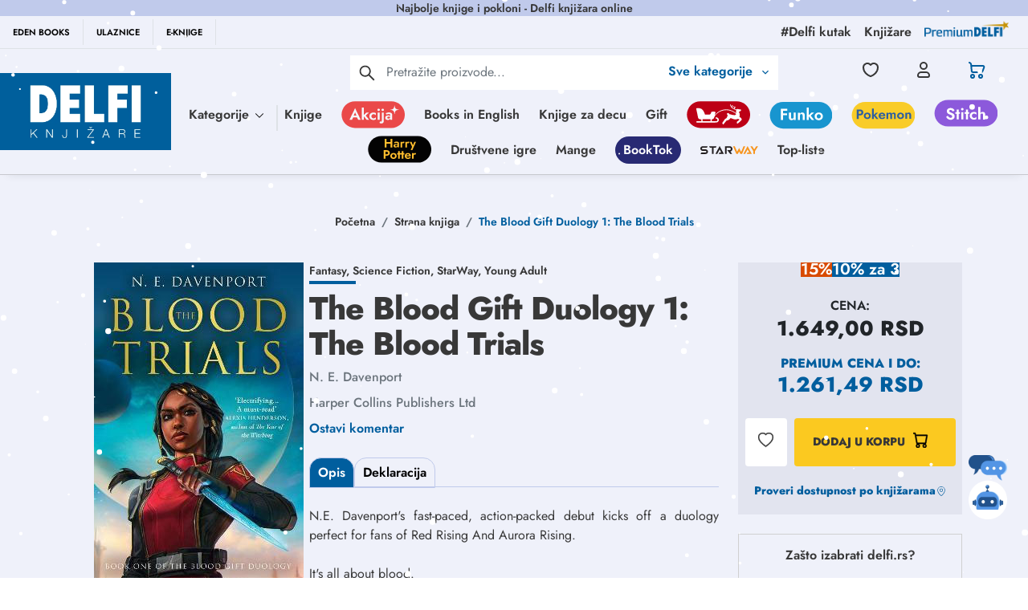

--- FILE ---
content_type: text/html
request_url: https://delfi.rs/strane_knjige/195333_the_blood_gift_duology_1:_the_blood_trials_strana_knjiga_delfi_knjizare.html
body_size: 1604
content:
<!doctype html><html lang="sr"><head><title>Početna | Delfi knjižare | Sve dobre knjige na jednom mestu</title><meta charset="utf-8"/><meta http-equiv="X-UA-Compatible" content="IE=edge"/><meta name="viewport" content="width=device-width,initial-scale=1"/><meta name="p:domain_verify" content="f66b8827647e24b73a33b5451acd1b85"/><meta http-equiv="Cache-Control" content="no-cache"><meta http-equiv="Expires" content="0"><meta http-equiv="Pragma" content="no-cache"><link rel="manifest" href="/manifest.json"/><style>.mauticform_wrapper{max-width:600px;margin:10px auto}.mauticform-name{font-weight:700;font-size:1.5em;margin-bottom:3px}.mauticform-description{margin-top:2px;margin-bottom:10px}.mauticform-error{margin-bottom:10px;color:red}.mauticform-message{margin-bottom:10px;color:green}.mauticform-row{display:block;margin-bottom:20px}.mauticform-label{font-size:1.1em;display:block;font-weight:700;margin-bottom:5px}.mauticform-row.mauticform-required .mauticform-label:after{color:#e32;content:" *";display:inline}.mauticform-helpmessage{display:block;font-size:.9em;margin-bottom:3px}.mauticform-errormsg{display:block;color:red;margin-top:2px}.mauticform-input,.mauticform-selectbox,.mauticform-textarea{width:100%;padding:.5em .5em;border:1px solid #ccc;background:#fff;box-shadow:0 0 0 #fff inset;border-radius:4px;box-sizing:border-box}.mauticform-checkboxgrp-label{font-weight:400}.mauticform-radiogrp-label{font-weight:400}.mauticform-button-wrapper .mauticform-button.btn-ghost,.mauticform-pagebreak-wrapper .mauticform-pagebreak.btn-ghost{color:#5d6c7c;background-color:#fff;border-color:#ddd}.mauticform-button-wrapper .mauticform-button,.mauticform-pagebreak-wrapper .mauticform-pagebreak{display:inline-block;margin-bottom:0;font-weight:600;text-align:center;vertical-align:middle;cursor:pointer;background-image:none;border:1px solid transparent;white-space:nowrap;padding:6px 12px;font-size:13px;line-height:1.3856;border-radius:3px;-webkit-user-select:none;-moz-user-select:none;-ms-user-select:none;user-select:none}.mauticform-button-wrapper .mauticform-button.btn-ghost[disabled],.mauticform-pagebreak-wrapper .mauticform-pagebreak.btn-ghost[disabled]{background-color:#fff;border-color:#ddd;opacity:.75;cursor:not-allowed}.mauticform-pagebreak-wrapper .mauticform-button-wrapper{display:inline}.autoComplete_wrapper{position:relative}.autoComplete_wrapper>input::placeholder{transition:all .3s ease}.autoComplete_wrapper>ul{position:absolute;max-height:226px;overflow-y:scroll;top:100%;left:0;right:0;padding:0;margin:.5rem 0 0 0;border-radius:4px;background-color:#fff;border:1px solid rgba(33,33,33,.1);z-index:1000;outline:0}.autoComplete_wrapper>ul>li{padding:10px 20px;list-style:none;text-align:left;font-size:16px;color:#212121;transition:all .1s ease-in-out;border-radius:3px;background-color:#fff;white-space:nowrap;overflow:hidden;text-overflow:ellipsis}.autoComplete_wrapper>ul>li>span{float:right}.autoComplete_wrapper>ul>li::selection{color:rgba(255,255,255,0);background-color:rgba(255,255,255,0)}.autoComplete_wrapper>ul>li:hover{cursor:pointer;background-color:rgba(123,123,123,.1)}.autoComplete_wrapper>ul>li mark{background-color:transparent;font-weight:700}.autoComplete_wrapper>ul>li mark::selection{background-color:rgba(255,255,255,0)}.autoComplete_wrapper>ul>li[aria-selected=true]{background-color:rgba(123,123,123,.1)}@media only screen and (max-width:600px){.autoComplete_wrapper>input{width:18rem}}</style><style>.mauticform-field-hidden{display:none}</style><script defer="defer" src="/static/js/main.14417da2.js" type="8bb9db0b777ec6b64294ab3f-text/javascript"></script><link href="/static/css/main.e61f9163.css" rel="stylesheet"></head><body style="overflow-y:scroll"><noscript>You need to enable JavaScript to run this app.</noscript><div id="root"></div><script type="8bb9db0b777ec6b64294ab3f-text/javascript">if(void 0===MauticSDKLoaded){var MauticSDKLoaded=!0,head=document.getElementsByTagName("head")[0],script=document.createElement("script");script.type="text/javascript",script.src="https://delfi.sales-snap.com/media/js/mautic-form.js?vc98599db",script.onload=function(){MauticSDK.onLoad()},head.appendChild(script);var MauticDomain="https://delfi.sales-snap.com",MauticLang={submittingMessage:"Molimo sačekajte ..."}}else"undefined"!=typeof MauticSDK&&MauticSDK.onLoad()</script><script type="8bb9db0b777ec6b64294ab3f-text/javascript">!function(t,e,n,c,m,s,a){t.MauticTrackingObject=m,t.mt=t.mt||function(){(t.mt.q=t.mt.q||[]).push(arguments)},s=e.createElement(n),a=e.getElementsByTagName(n)[0],s.async=1,s.src="https://delfi.sales-snap.com/mtc.js",a.parentNode.insertBefore(s,a)}(window,document,"script",0,"mt"),mt("send","pageview")</script><script src="/cdn-cgi/scripts/7d0fa10a/cloudflare-static/rocket-loader.min.js" data-cf-settings="8bb9db0b777ec6b64294ab3f-|49" defer></script></body></html>

--- FILE ---
content_type: text/html; charset=utf-8
request_url: https://www.google.com/recaptcha/api2/anchor?ar=1&k=6Lcm72EqAAAAACWOqDzqqx7ZyM0Z7EUTtgVdOhdw&co=aHR0cHM6Ly9kZWxmaS5yczo0NDM.&hl=en&type=image&v=9TiwnJFHeuIw_s0wSd3fiKfN&theme=light&size=invisible&badge=bottomright&anchor-ms=20000&execute-ms=30000&cb=tjeijousqrhl
body_size: 48266
content:
<!DOCTYPE HTML><html dir="ltr" lang="en"><head><meta http-equiv="Content-Type" content="text/html; charset=UTF-8">
<meta http-equiv="X-UA-Compatible" content="IE=edge">
<title>reCAPTCHA</title>
<style type="text/css">
/* cyrillic-ext */
@font-face {
  font-family: 'Roboto';
  font-style: normal;
  font-weight: 400;
  font-stretch: 100%;
  src: url(//fonts.gstatic.com/s/roboto/v48/KFO7CnqEu92Fr1ME7kSn66aGLdTylUAMa3GUBHMdazTgWw.woff2) format('woff2');
  unicode-range: U+0460-052F, U+1C80-1C8A, U+20B4, U+2DE0-2DFF, U+A640-A69F, U+FE2E-FE2F;
}
/* cyrillic */
@font-face {
  font-family: 'Roboto';
  font-style: normal;
  font-weight: 400;
  font-stretch: 100%;
  src: url(//fonts.gstatic.com/s/roboto/v48/KFO7CnqEu92Fr1ME7kSn66aGLdTylUAMa3iUBHMdazTgWw.woff2) format('woff2');
  unicode-range: U+0301, U+0400-045F, U+0490-0491, U+04B0-04B1, U+2116;
}
/* greek-ext */
@font-face {
  font-family: 'Roboto';
  font-style: normal;
  font-weight: 400;
  font-stretch: 100%;
  src: url(//fonts.gstatic.com/s/roboto/v48/KFO7CnqEu92Fr1ME7kSn66aGLdTylUAMa3CUBHMdazTgWw.woff2) format('woff2');
  unicode-range: U+1F00-1FFF;
}
/* greek */
@font-face {
  font-family: 'Roboto';
  font-style: normal;
  font-weight: 400;
  font-stretch: 100%;
  src: url(//fonts.gstatic.com/s/roboto/v48/KFO7CnqEu92Fr1ME7kSn66aGLdTylUAMa3-UBHMdazTgWw.woff2) format('woff2');
  unicode-range: U+0370-0377, U+037A-037F, U+0384-038A, U+038C, U+038E-03A1, U+03A3-03FF;
}
/* math */
@font-face {
  font-family: 'Roboto';
  font-style: normal;
  font-weight: 400;
  font-stretch: 100%;
  src: url(//fonts.gstatic.com/s/roboto/v48/KFO7CnqEu92Fr1ME7kSn66aGLdTylUAMawCUBHMdazTgWw.woff2) format('woff2');
  unicode-range: U+0302-0303, U+0305, U+0307-0308, U+0310, U+0312, U+0315, U+031A, U+0326-0327, U+032C, U+032F-0330, U+0332-0333, U+0338, U+033A, U+0346, U+034D, U+0391-03A1, U+03A3-03A9, U+03B1-03C9, U+03D1, U+03D5-03D6, U+03F0-03F1, U+03F4-03F5, U+2016-2017, U+2034-2038, U+203C, U+2040, U+2043, U+2047, U+2050, U+2057, U+205F, U+2070-2071, U+2074-208E, U+2090-209C, U+20D0-20DC, U+20E1, U+20E5-20EF, U+2100-2112, U+2114-2115, U+2117-2121, U+2123-214F, U+2190, U+2192, U+2194-21AE, U+21B0-21E5, U+21F1-21F2, U+21F4-2211, U+2213-2214, U+2216-22FF, U+2308-230B, U+2310, U+2319, U+231C-2321, U+2336-237A, U+237C, U+2395, U+239B-23B7, U+23D0, U+23DC-23E1, U+2474-2475, U+25AF, U+25B3, U+25B7, U+25BD, U+25C1, U+25CA, U+25CC, U+25FB, U+266D-266F, U+27C0-27FF, U+2900-2AFF, U+2B0E-2B11, U+2B30-2B4C, U+2BFE, U+3030, U+FF5B, U+FF5D, U+1D400-1D7FF, U+1EE00-1EEFF;
}
/* symbols */
@font-face {
  font-family: 'Roboto';
  font-style: normal;
  font-weight: 400;
  font-stretch: 100%;
  src: url(//fonts.gstatic.com/s/roboto/v48/KFO7CnqEu92Fr1ME7kSn66aGLdTylUAMaxKUBHMdazTgWw.woff2) format('woff2');
  unicode-range: U+0001-000C, U+000E-001F, U+007F-009F, U+20DD-20E0, U+20E2-20E4, U+2150-218F, U+2190, U+2192, U+2194-2199, U+21AF, U+21E6-21F0, U+21F3, U+2218-2219, U+2299, U+22C4-22C6, U+2300-243F, U+2440-244A, U+2460-24FF, U+25A0-27BF, U+2800-28FF, U+2921-2922, U+2981, U+29BF, U+29EB, U+2B00-2BFF, U+4DC0-4DFF, U+FFF9-FFFB, U+10140-1018E, U+10190-1019C, U+101A0, U+101D0-101FD, U+102E0-102FB, U+10E60-10E7E, U+1D2C0-1D2D3, U+1D2E0-1D37F, U+1F000-1F0FF, U+1F100-1F1AD, U+1F1E6-1F1FF, U+1F30D-1F30F, U+1F315, U+1F31C, U+1F31E, U+1F320-1F32C, U+1F336, U+1F378, U+1F37D, U+1F382, U+1F393-1F39F, U+1F3A7-1F3A8, U+1F3AC-1F3AF, U+1F3C2, U+1F3C4-1F3C6, U+1F3CA-1F3CE, U+1F3D4-1F3E0, U+1F3ED, U+1F3F1-1F3F3, U+1F3F5-1F3F7, U+1F408, U+1F415, U+1F41F, U+1F426, U+1F43F, U+1F441-1F442, U+1F444, U+1F446-1F449, U+1F44C-1F44E, U+1F453, U+1F46A, U+1F47D, U+1F4A3, U+1F4B0, U+1F4B3, U+1F4B9, U+1F4BB, U+1F4BF, U+1F4C8-1F4CB, U+1F4D6, U+1F4DA, U+1F4DF, U+1F4E3-1F4E6, U+1F4EA-1F4ED, U+1F4F7, U+1F4F9-1F4FB, U+1F4FD-1F4FE, U+1F503, U+1F507-1F50B, U+1F50D, U+1F512-1F513, U+1F53E-1F54A, U+1F54F-1F5FA, U+1F610, U+1F650-1F67F, U+1F687, U+1F68D, U+1F691, U+1F694, U+1F698, U+1F6AD, U+1F6B2, U+1F6B9-1F6BA, U+1F6BC, U+1F6C6-1F6CF, U+1F6D3-1F6D7, U+1F6E0-1F6EA, U+1F6F0-1F6F3, U+1F6F7-1F6FC, U+1F700-1F7FF, U+1F800-1F80B, U+1F810-1F847, U+1F850-1F859, U+1F860-1F887, U+1F890-1F8AD, U+1F8B0-1F8BB, U+1F8C0-1F8C1, U+1F900-1F90B, U+1F93B, U+1F946, U+1F984, U+1F996, U+1F9E9, U+1FA00-1FA6F, U+1FA70-1FA7C, U+1FA80-1FA89, U+1FA8F-1FAC6, U+1FACE-1FADC, U+1FADF-1FAE9, U+1FAF0-1FAF8, U+1FB00-1FBFF;
}
/* vietnamese */
@font-face {
  font-family: 'Roboto';
  font-style: normal;
  font-weight: 400;
  font-stretch: 100%;
  src: url(//fonts.gstatic.com/s/roboto/v48/KFO7CnqEu92Fr1ME7kSn66aGLdTylUAMa3OUBHMdazTgWw.woff2) format('woff2');
  unicode-range: U+0102-0103, U+0110-0111, U+0128-0129, U+0168-0169, U+01A0-01A1, U+01AF-01B0, U+0300-0301, U+0303-0304, U+0308-0309, U+0323, U+0329, U+1EA0-1EF9, U+20AB;
}
/* latin-ext */
@font-face {
  font-family: 'Roboto';
  font-style: normal;
  font-weight: 400;
  font-stretch: 100%;
  src: url(//fonts.gstatic.com/s/roboto/v48/KFO7CnqEu92Fr1ME7kSn66aGLdTylUAMa3KUBHMdazTgWw.woff2) format('woff2');
  unicode-range: U+0100-02BA, U+02BD-02C5, U+02C7-02CC, U+02CE-02D7, U+02DD-02FF, U+0304, U+0308, U+0329, U+1D00-1DBF, U+1E00-1E9F, U+1EF2-1EFF, U+2020, U+20A0-20AB, U+20AD-20C0, U+2113, U+2C60-2C7F, U+A720-A7FF;
}
/* latin */
@font-face {
  font-family: 'Roboto';
  font-style: normal;
  font-weight: 400;
  font-stretch: 100%;
  src: url(//fonts.gstatic.com/s/roboto/v48/KFO7CnqEu92Fr1ME7kSn66aGLdTylUAMa3yUBHMdazQ.woff2) format('woff2');
  unicode-range: U+0000-00FF, U+0131, U+0152-0153, U+02BB-02BC, U+02C6, U+02DA, U+02DC, U+0304, U+0308, U+0329, U+2000-206F, U+20AC, U+2122, U+2191, U+2193, U+2212, U+2215, U+FEFF, U+FFFD;
}
/* cyrillic-ext */
@font-face {
  font-family: 'Roboto';
  font-style: normal;
  font-weight: 500;
  font-stretch: 100%;
  src: url(//fonts.gstatic.com/s/roboto/v48/KFO7CnqEu92Fr1ME7kSn66aGLdTylUAMa3GUBHMdazTgWw.woff2) format('woff2');
  unicode-range: U+0460-052F, U+1C80-1C8A, U+20B4, U+2DE0-2DFF, U+A640-A69F, U+FE2E-FE2F;
}
/* cyrillic */
@font-face {
  font-family: 'Roboto';
  font-style: normal;
  font-weight: 500;
  font-stretch: 100%;
  src: url(//fonts.gstatic.com/s/roboto/v48/KFO7CnqEu92Fr1ME7kSn66aGLdTylUAMa3iUBHMdazTgWw.woff2) format('woff2');
  unicode-range: U+0301, U+0400-045F, U+0490-0491, U+04B0-04B1, U+2116;
}
/* greek-ext */
@font-face {
  font-family: 'Roboto';
  font-style: normal;
  font-weight: 500;
  font-stretch: 100%;
  src: url(//fonts.gstatic.com/s/roboto/v48/KFO7CnqEu92Fr1ME7kSn66aGLdTylUAMa3CUBHMdazTgWw.woff2) format('woff2');
  unicode-range: U+1F00-1FFF;
}
/* greek */
@font-face {
  font-family: 'Roboto';
  font-style: normal;
  font-weight: 500;
  font-stretch: 100%;
  src: url(//fonts.gstatic.com/s/roboto/v48/KFO7CnqEu92Fr1ME7kSn66aGLdTylUAMa3-UBHMdazTgWw.woff2) format('woff2');
  unicode-range: U+0370-0377, U+037A-037F, U+0384-038A, U+038C, U+038E-03A1, U+03A3-03FF;
}
/* math */
@font-face {
  font-family: 'Roboto';
  font-style: normal;
  font-weight: 500;
  font-stretch: 100%;
  src: url(//fonts.gstatic.com/s/roboto/v48/KFO7CnqEu92Fr1ME7kSn66aGLdTylUAMawCUBHMdazTgWw.woff2) format('woff2');
  unicode-range: U+0302-0303, U+0305, U+0307-0308, U+0310, U+0312, U+0315, U+031A, U+0326-0327, U+032C, U+032F-0330, U+0332-0333, U+0338, U+033A, U+0346, U+034D, U+0391-03A1, U+03A3-03A9, U+03B1-03C9, U+03D1, U+03D5-03D6, U+03F0-03F1, U+03F4-03F5, U+2016-2017, U+2034-2038, U+203C, U+2040, U+2043, U+2047, U+2050, U+2057, U+205F, U+2070-2071, U+2074-208E, U+2090-209C, U+20D0-20DC, U+20E1, U+20E5-20EF, U+2100-2112, U+2114-2115, U+2117-2121, U+2123-214F, U+2190, U+2192, U+2194-21AE, U+21B0-21E5, U+21F1-21F2, U+21F4-2211, U+2213-2214, U+2216-22FF, U+2308-230B, U+2310, U+2319, U+231C-2321, U+2336-237A, U+237C, U+2395, U+239B-23B7, U+23D0, U+23DC-23E1, U+2474-2475, U+25AF, U+25B3, U+25B7, U+25BD, U+25C1, U+25CA, U+25CC, U+25FB, U+266D-266F, U+27C0-27FF, U+2900-2AFF, U+2B0E-2B11, U+2B30-2B4C, U+2BFE, U+3030, U+FF5B, U+FF5D, U+1D400-1D7FF, U+1EE00-1EEFF;
}
/* symbols */
@font-face {
  font-family: 'Roboto';
  font-style: normal;
  font-weight: 500;
  font-stretch: 100%;
  src: url(//fonts.gstatic.com/s/roboto/v48/KFO7CnqEu92Fr1ME7kSn66aGLdTylUAMaxKUBHMdazTgWw.woff2) format('woff2');
  unicode-range: U+0001-000C, U+000E-001F, U+007F-009F, U+20DD-20E0, U+20E2-20E4, U+2150-218F, U+2190, U+2192, U+2194-2199, U+21AF, U+21E6-21F0, U+21F3, U+2218-2219, U+2299, U+22C4-22C6, U+2300-243F, U+2440-244A, U+2460-24FF, U+25A0-27BF, U+2800-28FF, U+2921-2922, U+2981, U+29BF, U+29EB, U+2B00-2BFF, U+4DC0-4DFF, U+FFF9-FFFB, U+10140-1018E, U+10190-1019C, U+101A0, U+101D0-101FD, U+102E0-102FB, U+10E60-10E7E, U+1D2C0-1D2D3, U+1D2E0-1D37F, U+1F000-1F0FF, U+1F100-1F1AD, U+1F1E6-1F1FF, U+1F30D-1F30F, U+1F315, U+1F31C, U+1F31E, U+1F320-1F32C, U+1F336, U+1F378, U+1F37D, U+1F382, U+1F393-1F39F, U+1F3A7-1F3A8, U+1F3AC-1F3AF, U+1F3C2, U+1F3C4-1F3C6, U+1F3CA-1F3CE, U+1F3D4-1F3E0, U+1F3ED, U+1F3F1-1F3F3, U+1F3F5-1F3F7, U+1F408, U+1F415, U+1F41F, U+1F426, U+1F43F, U+1F441-1F442, U+1F444, U+1F446-1F449, U+1F44C-1F44E, U+1F453, U+1F46A, U+1F47D, U+1F4A3, U+1F4B0, U+1F4B3, U+1F4B9, U+1F4BB, U+1F4BF, U+1F4C8-1F4CB, U+1F4D6, U+1F4DA, U+1F4DF, U+1F4E3-1F4E6, U+1F4EA-1F4ED, U+1F4F7, U+1F4F9-1F4FB, U+1F4FD-1F4FE, U+1F503, U+1F507-1F50B, U+1F50D, U+1F512-1F513, U+1F53E-1F54A, U+1F54F-1F5FA, U+1F610, U+1F650-1F67F, U+1F687, U+1F68D, U+1F691, U+1F694, U+1F698, U+1F6AD, U+1F6B2, U+1F6B9-1F6BA, U+1F6BC, U+1F6C6-1F6CF, U+1F6D3-1F6D7, U+1F6E0-1F6EA, U+1F6F0-1F6F3, U+1F6F7-1F6FC, U+1F700-1F7FF, U+1F800-1F80B, U+1F810-1F847, U+1F850-1F859, U+1F860-1F887, U+1F890-1F8AD, U+1F8B0-1F8BB, U+1F8C0-1F8C1, U+1F900-1F90B, U+1F93B, U+1F946, U+1F984, U+1F996, U+1F9E9, U+1FA00-1FA6F, U+1FA70-1FA7C, U+1FA80-1FA89, U+1FA8F-1FAC6, U+1FACE-1FADC, U+1FADF-1FAE9, U+1FAF0-1FAF8, U+1FB00-1FBFF;
}
/* vietnamese */
@font-face {
  font-family: 'Roboto';
  font-style: normal;
  font-weight: 500;
  font-stretch: 100%;
  src: url(//fonts.gstatic.com/s/roboto/v48/KFO7CnqEu92Fr1ME7kSn66aGLdTylUAMa3OUBHMdazTgWw.woff2) format('woff2');
  unicode-range: U+0102-0103, U+0110-0111, U+0128-0129, U+0168-0169, U+01A0-01A1, U+01AF-01B0, U+0300-0301, U+0303-0304, U+0308-0309, U+0323, U+0329, U+1EA0-1EF9, U+20AB;
}
/* latin-ext */
@font-face {
  font-family: 'Roboto';
  font-style: normal;
  font-weight: 500;
  font-stretch: 100%;
  src: url(//fonts.gstatic.com/s/roboto/v48/KFO7CnqEu92Fr1ME7kSn66aGLdTylUAMa3KUBHMdazTgWw.woff2) format('woff2');
  unicode-range: U+0100-02BA, U+02BD-02C5, U+02C7-02CC, U+02CE-02D7, U+02DD-02FF, U+0304, U+0308, U+0329, U+1D00-1DBF, U+1E00-1E9F, U+1EF2-1EFF, U+2020, U+20A0-20AB, U+20AD-20C0, U+2113, U+2C60-2C7F, U+A720-A7FF;
}
/* latin */
@font-face {
  font-family: 'Roboto';
  font-style: normal;
  font-weight: 500;
  font-stretch: 100%;
  src: url(//fonts.gstatic.com/s/roboto/v48/KFO7CnqEu92Fr1ME7kSn66aGLdTylUAMa3yUBHMdazQ.woff2) format('woff2');
  unicode-range: U+0000-00FF, U+0131, U+0152-0153, U+02BB-02BC, U+02C6, U+02DA, U+02DC, U+0304, U+0308, U+0329, U+2000-206F, U+20AC, U+2122, U+2191, U+2193, U+2212, U+2215, U+FEFF, U+FFFD;
}
/* cyrillic-ext */
@font-face {
  font-family: 'Roboto';
  font-style: normal;
  font-weight: 900;
  font-stretch: 100%;
  src: url(//fonts.gstatic.com/s/roboto/v48/KFO7CnqEu92Fr1ME7kSn66aGLdTylUAMa3GUBHMdazTgWw.woff2) format('woff2');
  unicode-range: U+0460-052F, U+1C80-1C8A, U+20B4, U+2DE0-2DFF, U+A640-A69F, U+FE2E-FE2F;
}
/* cyrillic */
@font-face {
  font-family: 'Roboto';
  font-style: normal;
  font-weight: 900;
  font-stretch: 100%;
  src: url(//fonts.gstatic.com/s/roboto/v48/KFO7CnqEu92Fr1ME7kSn66aGLdTylUAMa3iUBHMdazTgWw.woff2) format('woff2');
  unicode-range: U+0301, U+0400-045F, U+0490-0491, U+04B0-04B1, U+2116;
}
/* greek-ext */
@font-face {
  font-family: 'Roboto';
  font-style: normal;
  font-weight: 900;
  font-stretch: 100%;
  src: url(//fonts.gstatic.com/s/roboto/v48/KFO7CnqEu92Fr1ME7kSn66aGLdTylUAMa3CUBHMdazTgWw.woff2) format('woff2');
  unicode-range: U+1F00-1FFF;
}
/* greek */
@font-face {
  font-family: 'Roboto';
  font-style: normal;
  font-weight: 900;
  font-stretch: 100%;
  src: url(//fonts.gstatic.com/s/roboto/v48/KFO7CnqEu92Fr1ME7kSn66aGLdTylUAMa3-UBHMdazTgWw.woff2) format('woff2');
  unicode-range: U+0370-0377, U+037A-037F, U+0384-038A, U+038C, U+038E-03A1, U+03A3-03FF;
}
/* math */
@font-face {
  font-family: 'Roboto';
  font-style: normal;
  font-weight: 900;
  font-stretch: 100%;
  src: url(//fonts.gstatic.com/s/roboto/v48/KFO7CnqEu92Fr1ME7kSn66aGLdTylUAMawCUBHMdazTgWw.woff2) format('woff2');
  unicode-range: U+0302-0303, U+0305, U+0307-0308, U+0310, U+0312, U+0315, U+031A, U+0326-0327, U+032C, U+032F-0330, U+0332-0333, U+0338, U+033A, U+0346, U+034D, U+0391-03A1, U+03A3-03A9, U+03B1-03C9, U+03D1, U+03D5-03D6, U+03F0-03F1, U+03F4-03F5, U+2016-2017, U+2034-2038, U+203C, U+2040, U+2043, U+2047, U+2050, U+2057, U+205F, U+2070-2071, U+2074-208E, U+2090-209C, U+20D0-20DC, U+20E1, U+20E5-20EF, U+2100-2112, U+2114-2115, U+2117-2121, U+2123-214F, U+2190, U+2192, U+2194-21AE, U+21B0-21E5, U+21F1-21F2, U+21F4-2211, U+2213-2214, U+2216-22FF, U+2308-230B, U+2310, U+2319, U+231C-2321, U+2336-237A, U+237C, U+2395, U+239B-23B7, U+23D0, U+23DC-23E1, U+2474-2475, U+25AF, U+25B3, U+25B7, U+25BD, U+25C1, U+25CA, U+25CC, U+25FB, U+266D-266F, U+27C0-27FF, U+2900-2AFF, U+2B0E-2B11, U+2B30-2B4C, U+2BFE, U+3030, U+FF5B, U+FF5D, U+1D400-1D7FF, U+1EE00-1EEFF;
}
/* symbols */
@font-face {
  font-family: 'Roboto';
  font-style: normal;
  font-weight: 900;
  font-stretch: 100%;
  src: url(//fonts.gstatic.com/s/roboto/v48/KFO7CnqEu92Fr1ME7kSn66aGLdTylUAMaxKUBHMdazTgWw.woff2) format('woff2');
  unicode-range: U+0001-000C, U+000E-001F, U+007F-009F, U+20DD-20E0, U+20E2-20E4, U+2150-218F, U+2190, U+2192, U+2194-2199, U+21AF, U+21E6-21F0, U+21F3, U+2218-2219, U+2299, U+22C4-22C6, U+2300-243F, U+2440-244A, U+2460-24FF, U+25A0-27BF, U+2800-28FF, U+2921-2922, U+2981, U+29BF, U+29EB, U+2B00-2BFF, U+4DC0-4DFF, U+FFF9-FFFB, U+10140-1018E, U+10190-1019C, U+101A0, U+101D0-101FD, U+102E0-102FB, U+10E60-10E7E, U+1D2C0-1D2D3, U+1D2E0-1D37F, U+1F000-1F0FF, U+1F100-1F1AD, U+1F1E6-1F1FF, U+1F30D-1F30F, U+1F315, U+1F31C, U+1F31E, U+1F320-1F32C, U+1F336, U+1F378, U+1F37D, U+1F382, U+1F393-1F39F, U+1F3A7-1F3A8, U+1F3AC-1F3AF, U+1F3C2, U+1F3C4-1F3C6, U+1F3CA-1F3CE, U+1F3D4-1F3E0, U+1F3ED, U+1F3F1-1F3F3, U+1F3F5-1F3F7, U+1F408, U+1F415, U+1F41F, U+1F426, U+1F43F, U+1F441-1F442, U+1F444, U+1F446-1F449, U+1F44C-1F44E, U+1F453, U+1F46A, U+1F47D, U+1F4A3, U+1F4B0, U+1F4B3, U+1F4B9, U+1F4BB, U+1F4BF, U+1F4C8-1F4CB, U+1F4D6, U+1F4DA, U+1F4DF, U+1F4E3-1F4E6, U+1F4EA-1F4ED, U+1F4F7, U+1F4F9-1F4FB, U+1F4FD-1F4FE, U+1F503, U+1F507-1F50B, U+1F50D, U+1F512-1F513, U+1F53E-1F54A, U+1F54F-1F5FA, U+1F610, U+1F650-1F67F, U+1F687, U+1F68D, U+1F691, U+1F694, U+1F698, U+1F6AD, U+1F6B2, U+1F6B9-1F6BA, U+1F6BC, U+1F6C6-1F6CF, U+1F6D3-1F6D7, U+1F6E0-1F6EA, U+1F6F0-1F6F3, U+1F6F7-1F6FC, U+1F700-1F7FF, U+1F800-1F80B, U+1F810-1F847, U+1F850-1F859, U+1F860-1F887, U+1F890-1F8AD, U+1F8B0-1F8BB, U+1F8C0-1F8C1, U+1F900-1F90B, U+1F93B, U+1F946, U+1F984, U+1F996, U+1F9E9, U+1FA00-1FA6F, U+1FA70-1FA7C, U+1FA80-1FA89, U+1FA8F-1FAC6, U+1FACE-1FADC, U+1FADF-1FAE9, U+1FAF0-1FAF8, U+1FB00-1FBFF;
}
/* vietnamese */
@font-face {
  font-family: 'Roboto';
  font-style: normal;
  font-weight: 900;
  font-stretch: 100%;
  src: url(//fonts.gstatic.com/s/roboto/v48/KFO7CnqEu92Fr1ME7kSn66aGLdTylUAMa3OUBHMdazTgWw.woff2) format('woff2');
  unicode-range: U+0102-0103, U+0110-0111, U+0128-0129, U+0168-0169, U+01A0-01A1, U+01AF-01B0, U+0300-0301, U+0303-0304, U+0308-0309, U+0323, U+0329, U+1EA0-1EF9, U+20AB;
}
/* latin-ext */
@font-face {
  font-family: 'Roboto';
  font-style: normal;
  font-weight: 900;
  font-stretch: 100%;
  src: url(//fonts.gstatic.com/s/roboto/v48/KFO7CnqEu92Fr1ME7kSn66aGLdTylUAMa3KUBHMdazTgWw.woff2) format('woff2');
  unicode-range: U+0100-02BA, U+02BD-02C5, U+02C7-02CC, U+02CE-02D7, U+02DD-02FF, U+0304, U+0308, U+0329, U+1D00-1DBF, U+1E00-1E9F, U+1EF2-1EFF, U+2020, U+20A0-20AB, U+20AD-20C0, U+2113, U+2C60-2C7F, U+A720-A7FF;
}
/* latin */
@font-face {
  font-family: 'Roboto';
  font-style: normal;
  font-weight: 900;
  font-stretch: 100%;
  src: url(//fonts.gstatic.com/s/roboto/v48/KFO7CnqEu92Fr1ME7kSn66aGLdTylUAMa3yUBHMdazQ.woff2) format('woff2');
  unicode-range: U+0000-00FF, U+0131, U+0152-0153, U+02BB-02BC, U+02C6, U+02DA, U+02DC, U+0304, U+0308, U+0329, U+2000-206F, U+20AC, U+2122, U+2191, U+2193, U+2212, U+2215, U+FEFF, U+FFFD;
}

</style>
<link rel="stylesheet" type="text/css" href="https://www.gstatic.com/recaptcha/releases/9TiwnJFHeuIw_s0wSd3fiKfN/styles__ltr.css">
<script nonce="81zINRfoFwHQD7rEEd-9eg" type="text/javascript">window['__recaptcha_api'] = 'https://www.google.com/recaptcha/api2/';</script>
<script type="text/javascript" src="https://www.gstatic.com/recaptcha/releases/9TiwnJFHeuIw_s0wSd3fiKfN/recaptcha__en.js" nonce="81zINRfoFwHQD7rEEd-9eg">
      
    </script></head>
<body><div id="rc-anchor-alert" class="rc-anchor-alert"></div>
<input type="hidden" id="recaptcha-token" value="[base64]">
<script type="text/javascript" nonce="81zINRfoFwHQD7rEEd-9eg">
      recaptcha.anchor.Main.init("[\x22ainput\x22,[\x22bgdata\x22,\x22\x22,\[base64]/[base64]/[base64]/KE4oMTI0LHYsdi5HKSxMWihsLHYpKTpOKDEyNCx2LGwpLFYpLHYpLFQpKSxGKDE3MSx2KX0scjc9ZnVuY3Rpb24obCl7cmV0dXJuIGx9LEM9ZnVuY3Rpb24obCxWLHYpe04odixsLFYpLFZbYWtdPTI3OTZ9LG49ZnVuY3Rpb24obCxWKXtWLlg9KChWLlg/[base64]/[base64]/[base64]/[base64]/[base64]/[base64]/[base64]/[base64]/[base64]/[base64]/[base64]\\u003d\x22,\[base64]\\u003d\x22,\x22wrzCk8KwwpjDuRtKw68bw6fCg8K2wqsQcMO/w7TCuivCnWDDjsKsw6VmdsKXwqgEw7bDksKUwpjCnhTCshg9NcOQwrhRSMKIMMKFVjtkRmxzw63DgcK0QW8mS8OvwpYfw4oww688Jj5Efi0AMsKkdMOHwrjDuMKdwp/ChXXDpcOXK8K3H8KxJ8Ktw5LDicKZw6zCoT7CtQo7NXN+Sl/Dv8OXX8OzFcK3OsKwwoAGPmxQRHfCiybCu0pcwr7DiGBuXMK1wqHDh8KWwpxxw5VPwr7DscKbwoTCm8OTP8Kjw6vDjsOawrg/djjCtMKow63Cr8O/[base64]/wo4gw51naQ5WeUXDgnTDi8OrTCdlwoI/XAfCt2AmVMKWCcO2w7rCqhbCoMK8wonCu8OjcsOuRCXCkhhbw63DjGzDqcOEw48ywqHDpcKzAgTDrxoJwqbDsS5qRA3DosObwoccw43DvjBeLMKjw552wrvDnMKiw7vDu3QIw5fCo8KCwrJrwrRhEsO6w7/CjcKOIsOdG8Kywr7CrcKBw4lHw5TCn8KHw498R8KmecOxDsOtw6rCj0rCpcOPJBHDkk/CumM7wpzCnMKKHcOnwoUNwoYqMmMSwo4VNsKMw5AdGVM3wpEfwoPDk0jCmsKRCmwXw4nCtzpIHcOwwq/DlMOgwqTCtEbDhMKBTAlVwqnDnVdXIsO6wr9qwpXCs8ORw7N8w4dKwrfCsURAfCvCmcOLKhZEw6nCpMKuLyJuwq7CvFbCtB4OFjrCr3wYKQrCrU7ChideF0fCjsOsw7jCjwrCqE8OG8O2w646FcOUwq4sw4PCkMO4JhFTwqzCh1/[base64]/bmgsw4TDknxfSMO7VVHDhinDqncjFcO9ISLDv8OIwobCkk4RwpPDjwJiI8OBJ3c9UGPCmsKywrZ5RyzDnMOKwpjChcKrw5gbwpXDq8Ogw6DDjXPDocKhw67DiT7CqsKrw6HDg8OOAknDkMKICcOKwrcIWMK+DsOvDMKAD0YVwr0AVcOvHl/[base64]/DucKqwpRcwoldCAXDq8K8wqMOJHcqKMKuwp7Dk8KDCcO9GsK/wpMVHsO9w6bDmsKNJDtZw4bCtBNOeBh1w7TCpsOYJMObQSHCvH1ewq5nFGvCgcOYw79HSw5cOsO4wplCdsK7B8KuwqRFw4lwdD/CpXp8wqjDu8K3PEFlw44PwpkGfMKhw5HCv1/DssOqJsOJwoXCrjxaCQbDisOewrnCrDDDo18Ow6F9JUPCq8OpwqsXXMOeIsKjMAVHwonDsgQcw6FoSkHDpcO0KFBmwp57w6LCncO6w6YdwqrCnMKZaMKYwpcKWVhEIQ1iWMO1BcOFwq8ywrcCw5xgaMOBUjtPNDdGw5XDvh3DmsObJTwsf2E7w7PCgENyYGJ/BkrDr3rCsHwESlEQwoDDqVPCvgpgQGQWcH4zPcK3w5NsXTfCgMK/wowEwqoOVsOvAsK3MjpkH8OqwqBmwo52w7jCjsOWXMOsG3jDvcO/BMOiw6PCkyIKw6vDtWTDui/DoMOswrjDscORwp0nw7YCCwwCwpAgfxx8wrjDvMKJD8KUw4nCncKmw4ASZsOoEC9Ww7I/O8K5w6oww40desK0w65Dw64HwpvCpMOfBB7DlATCpMOPw57CsHZiCMO6w5bDtyQ3PHPDv00fw7caKMOew6ZqekPDg8OkeAwuw49UbcOdwpLDqcKdG8K8ZMKow7/[base64]/CpcKMw5wlDMK1w4PDvkvCnMKSGU7Dk1HClAnDnH/DscOrw5Jow4TCiRjCvWE7wpoPw7xWA8K6VMOrw5hJwox1wprCulXDnk8bw4nDqA/CrH7DqmkMwqbDucKQw6x5fifDhzzCicOsw7Q/[base64]/DghXDi8KcwpzCkhbDrMOZw6nDm8OXS19tNmZbGnMtCMOGw43DkMK7w5p6DHEqIcKiwrMIUwLDjnlKRkbDkhp/[base64]/wqZUw6IBKcKuAcOTOknDucKcGHA1VcKuw6MHw6vCl0XCsxF2w7rCksKtwrZ/C8KaKHrDu8OgN8OZXR/Cq1zDmsKOUi5mCznDgMOSVk7ChMOSwpXDnA/[base64]/Cv8ONwp7Dp8KZwpRjw7MvGXPDtEfCgmDDvgbDql3Ci8OFHcKQfMK9w6fDgGgdZ2fCj8O0wr0uw6RaIjbCvwEnDAZQw5g7FwBNw5sjw6fDhcO2wohcecKuwqRbFXRQfXbDg8KBNMOUQcOjXhU3wq9DC8KAQGAcwpsXw4osw4/DocOAwoZ2bhnDv8OQw4vDjxtoH0wAbMKLOEfDj8KMwod/e8K7f105OMO/TMOswqgTIEIbeMOXWnLDnAjCrMKZw4PDk8OTI8OlwpICw4XCp8KNIAzDrMKKTsOkAwhSZsKiO3fCpkU8w7fDiXbDn3LCnQvDoRLDsmM7wqXDrTTDlcKjASI3DsKuwoEVwqcow5/Dljg7w68/[base64]/OnrDs8OVcMK/w7zCgMKQDkBKwrNcwqrDv2JFwo3DoTR/wrrCrcKYWlNALWAGYsOTPH3CjFpFeRZSOzDDlyfCk8OPBWELw6tGPcOjB8K8UcK0woxCwpnDil5GGCrCkgpHeSNPw7B7KTDCnMOHBU/[base64]/[base64]/CnFokOcOwwqg4aE/CvcOGwoEhE0o1woLCv8K5DMORw6daZELCkcKRwr82wq4WE8KJw5XDr8KDwrfDjcObPWTCvX92LH/DvXFTTwg9fMOuw6s4U8KhSMKeacOFw4QfacKcwqM0acK/ccKBdwYjw4zCjcKNRcOTaxI4bcOFYcOXwqLCszokTwRCw5BBw43CpcKlw4k5IMOvNsO1wrE/w7PCqsOywrwlc8OMdMObBnXCosKxw5A/w7F7LVpWSMKEwo0cw7cAwoINX8KVwrInwptJF8OTO8Olw4tAwqTCtFPCgMKSw5/DiMOSCQgZe8OuLRHCjsKuwqxJwpfCj8OxNMKgwo7DsMOrwqopAMKpw4I/Ax/DlDkgUsOtw4rCs8Ojw75qVlHDqXjCi8OTBQjCnW51W8KTfGTDgMO4fMOSBsKowplDPsO7w6LCp8OUwr/CsihFCzjDrxkOwqpmw4cLYsKFwqTCtcKKw78/w4bCmTsZwoDCqcO6wrTCsERQwpFDwr9cHsKDw6fCoTrClX/CmcObDsKuw4jCsMKRNsOsw7DCmMKlw4VhwqJTfhHDgcKTVAt9woLCusKUwp7DusKzw51PwrDDnsOewrosw6TCtsKwwpzCvMO2UBwGRwnDvMK/[base64]/CinXCjMKoC8K7KMKwwoTDqjhHb0wVwrPCrsOmYsOSwrcSG8OFXi/CsMK0w73CiUPCnsKkw6bDvMOUTcO6KTxdQ8OSOXxRw5NawoPDvAkMwrdGw6s/RybDscKNw6VdEsKDwrzDpSEVU8OIw7TDjF/Crisjw78awos3MsOUDj8NwrfCtsOBPV4Nw6AEwqfCswZSw4LDoxEmRlLCsx5AO8Kuw6TDmlE7LcOZdm07MMO+PCsAw4bCgcKVXCbCgcO6wpTDhhIuwq7Dp8Oxw45Lw6vDtcO3OcOUVAVewonCqQPDlkUuwrfCq0l7wrHDkMKDM3YgM8OMAD5UM1TDgsK8Y8Kqwr/DjsO3Wgg9w5F7D8OTCsKPKsKSN8KkBsKUw7/DjMOyUUrCrj59w7LCncK7M8Oawp90wp/DpMObFWBzTMOdwobCrMO3GxlsU8O3wopxwpvDsHXCnMK6wq1ad8KaYcOnBsK2wrLCpsKmW2dWw6g9w68Yw4XChVTCksKOD8Ojw7jCiisGwqw8woRjwokBwq/DpF3CvknCv3dzw4/CosOUwqLDkFHCq8OiwqXDqUnCmznChCPDqsOjeE7DjDLDi8OrwrfCucKcLcK3a8KlAMO7PcOZw4/CocO4w5TCiWYFFj0lalJVUsKjOMOkw6nDi8OSw5lxwovDmDEHO8KjFjdNDcKYY3ZkwqUDwokBGsKqVsONUcKXasONNsKKw7EzJULDkcOtwqwnJcK7w5Bzw73CuyLCisOZw6/DjsKjw5jDmcKyw6MGwo1+Q8OcwqF8TRXDlsOhJ8K5wqIQwr7CqVvCiMO0w77DuyDCnMKpbhQcw7bDnRAuBTxXQBpKbxJmw7nDqWBeB8ONQsK5CxkVR8K7w6XDoWtHdyjCqzxdB1U3CznDgETDly7CqlzCtcKmHcOyEsK9OcKCYMO6TGJPKDF5JcKwGCdBw6/Cr8OdP8Kewosrwqhkw4fCmMK2wrJtwqLCvVbDmMOodMKiwrotYwobEhPCgBg4XzjDlA7Cm00iwolOwpzDqxdNEcKAIMKuWcKSw5nClU9iBhjCvMORwpZpw7MFwr/[base64]/CnMKowq0ow7PDuxpDwppQByPCoF3CkCJiwqsTwph4w4VFTHzCmcO6w4MQSgxOeHg4YnBFa8OqfSYqw7MWw6/CgcORwpBhEktnw7xdDA1ww5HDi8OmP1bCoVR/CMKeZHJQWcO0w4zCg8OEwoQbFsKsTFwhOsObYsKFwqgbVcKZbwrCuMKPwpzDg8OhJcORbzTDmcKCwqXCoDXDk8Krw5FZw54uwq/DisOIw4c9dhMmXcKmw4w5wrLCuVYQw7N6QcOjw5c+wo4XHMOhUcKUw7zDv8KDbsKNwqUyw7/Dv8KrPxkTFMOtFDLDlcOYwpxlw6Zpwqgdw7TDgsOGdcKvw7zCnsKuwr8Ra2fDkcKvw6fCh8KzKiZgw77Dj8OjSlTCssO8w5vDgcOjwrXDtcO7w602wpjCgMOTXsKxUsOHGg7CiAnCrsK6XAnCscOVwpHDj8OjEUE/OGYMw59FwrhHw65twpFZJBDCi3LDvj3Cmn8PWsOJDgQAwpM3wr/DtDbCpcOcwrd/a8K1Fn/[base64]/[base64]/DkyzDqcOsH2vCo2/Cs8OMwoY3FjkHwqh9w59Bwo/CmsOXw4PDgMKEXsOIK1FBw6tKwpZdwpwew7HDsMKCLAnCl8KJbEnCizjCqSrDs8OEwqDCnMOxSMO9a8Oewpg8E8OxP8KFw6ghYnbDgU/Ds8Odw7/Dr3YSZMKpw6s+Y30VXR88w63CuXTCoH5qEmrDsELCrcKFw6fDu8Oow7fCn2ZbwoXDqXnDicOFw4XDhl1hw69DHcOqw4/ChWkRwoLDtsKqw7Bww53DginDsnXDlETCn8Onwq/[base64]/dTI1w7tHw57DhMOrJ8K0bMO/aALDv8OpfS7ChcKvJVIaPcO0wpTDhT3DlS8bNsKSYGHCqcKpXhEVYcO/w6DDgMOdLWV5wp/CnzPDnsKdwr3CqcO1w5YzwobDpwc4w5YMwptiw6EZdSTChcKtwqEswp0hH00iw7QFEcOjwrvDlD1+EcOLccK/[base64]/DjLCqcO6PQ1uVQZYTx5WAcOJJGPDhW/Du0I0w4XDr1xzw6NywrLCl2nDtg9lLUjDpMOyfkzDoFsgwprDsBLCicOtUMKWFxhxw6DCgRHCl2dlwpPCpMO4E8OLO8OtwonDkMOyfERYN1/CssOqGTLDs8KiFsKcdsK1Qz7CvlF7wovCgxjCnFvCojg3wo/DtsKwwpbDq3tNe8O0w7IECyocwoF5wr8sEcOFwqAMwoUPc3pvwrEaV8KGw6PChcOWwrYsKcKLw4jDj8Odwq99ET7CiMO7S8KDdwzDgiMjwozDtj3Cn1JcwpDCgMKbCMKWIRLCvcKyw48yHcOLw7LDjw8dwqUwZsOOdMO4w7/DhMKGKcKEwpMBUMOFIMKZFG1ywpHDuArDtWbDlTXCnCLDrCBheG0BRFRywqfDoMOYwrB2T8KiQsKaw7rDg1DDpMKQwrENIcKlcnt/w4Fnw6AqKcOUAhwhw7ECPsKwDcObbBjDhkpTWMOjB2bDtnNqHMOrdsOJw4BQMsOYcsOjSMOpw78zTiwudX/CiFnCkj/[base64]/DosKgAMOkRsOhw6zDnMK6bsKVN8KxwqfCnRPCu3zDsmkIIDHCv8KCw6vDnCnDrcOkw4hTwrbDikAZwofDowUFI8KIX1fCql/Dt3nCiRrCkcKmwqomR8KkOsOgNcKWZMOewrzCjMKXwo15w5dhw7B1UXvDplrDlsKWa8Oxw4YNw5/DvFHDi8KYNG8uZMKUO8Kqe03Cr8OCBjQqHMOAwrRMOXDDhFVpwoc/e8KpCkkow4XDiE7DhsOkw4FrH8OIw7TCnVUIw498eMOmAD7CgF3DhnE9bSDClsOGw6LDjhwaeEc2FMKUw6snwolqw4XDhFMvHy3ChDDDpsKwenHDocOtwpZ3w7RLwrBtwp8ZU8OGc2hRL8OpwozCnTcsw6HDn8K1wo9+KsK/HsOlw7wVwpvCsgPCv8KGw73CjcKDwqFZw6bCtMK0cwoNw5rChcKgwosrTcOPFBc3w4U2TDTDgMOKw4UHXcOmVBZSw7jCq3EyI10+HsO7woLDg2Naw60TdcKeMMObwrTCnnDDlx/[base64]/AcO7dsOJf8OjwpvClsKsQsOAwr3CnMO+TcODw5TDnMKuDTTCkivDjl/DpxJ7MiEDwovDiw/Dp8OUw4bCn8OmwrVJGMKmwplCCx1xwrV5w5prwqbDu0ARwq7CvyEVW8ObwoPCsMKVTXbCi8OwAMOdHcKvECYjYEPCjsKqW8KowoFbw6nCuisWw6Adw7/CmcOOV10Vcw8sw6DDqyvCuT7CqW/DrsKHLcKnwr3CsxzDqsKuGxrDsT4twpUXWsO/woPChMO3UMOrwqnCrMOkClXDmDrCoynCqy7Dphgvw5hed8OVbsKfw6cGV8KMwrXCm8KAw7cwJUjDosO7RBcZMsOUYcOGXSXCgkzDlsOZw6haNEDCnitAwqMyLsOAT2tMwr3CqcOtKcKiwrTCjFpSCcK3fikQbsKtdm/DgMOdS2nDk8KHwolPacOfw4zCo8OqGVNSZDXDqXsyacK9QzbDjsO9wqHClMOoNsKQw51xTMKrTMKVe0Y4ITTDmSZAwr4swr3Dr8OxEsOfKcO1eWZoVhDCuS0lw7PCtDfDjixadWluw4k/[base64]/w5PCrMOnH8O5w4ImdRlIwqPDpsORT1jCosO7w53Ci8KowpgPbMKHZ14bPkJzPMOlU8KPT8O+WD7CjT/DisOmwqdkST/Dr8Onw7HDt2hDS8OrwoF8w5QRw60zwrHCvUEoembDtWDDhsKbWcOkw4MrwrnCucOfw4/DtMOPJCByainDoWAPwqvCuCEaL8OUC8KPw5TChMOaw6bDv8OCwokzesKywqTDpsKfAcKdw5ofK8Klwr3CoMKTWsKVNFLCjiPDs8OHw7BsQh8GVcKYw7vCu8K5w6sOw6FTw7J3w6p3wphPw5lQB8KiFQY+wq/CpcO0wqvCpcK9TD83wp/CsMKAw6JLc3TCk8OPwp05R8KhXF5KaMKuNDxOw6JCMsOoLhZIYcKlwqpCd8KYSRXDtVdKw6Fhwr3Ci8Oiw77CrV7Cn8Kzb8KUwpPClMKfeAbDrsKQw53CkUvCnktAw7LDjAFcw58TcGzChcK7w5/DqnHCo1PDjcK4wq9Jw48Uw4gqw7oZwoXDqm8yAsOYMcO0w4TDpnhqw4p6w44VFMOIw6nCiAzCgcOAA8O1IsORwoDDgkvDhjBuwqrDisOew7UJwoR8w5fCqcKOSxjDrBZxG0jDqTPChDjDqDtuHgLCrcKRKhVzwo3CiVzCu8O0BcKoImpIYMOdZ8K/w5PCmF/CpcKFUsOXw5vCvcKTw7V5PWDCgsKCw5Now43DrMO3EMK5c8K4w5fDu8O8wohmeMOyPMKoS8O/w78Fw4NhGU1/[base64]/AGNnw4ctPHzCvsKiw7QuD8K9OsKsw4PDtS7CiR/DuihpJMKjZ8Kpwq3DrUbCmQh3VyHDlwARw7tIw6tLwrfCqmLDvMOlNxjDuMOZwqsCMMK3wqzDtETCi8K8woJaw6FwWcKMJ8O9e8Kfa8KvOMOZXkbCkmrCmMO4wqXDgQvCtn0Zw6MTKXbCscK0w5bDkcO0cw/DrkPDn8Osw4jDo2hTbcK8wosJw67DtArDk8KmwpE/woooX0fDoT4iVh3Dh8O+TcOjBcKCwq7DsWopecOzwoEow73CpXs4Y8OiwrM9wonDhcKBw7RAw5oLPAtqw58hKyrCm8K4wpQ1w4fDvBhiwpo9TzlkRlLCrWJ6w6fDmcK6ccObLsK9WlnDuMOkw67Cs8Kvw7B/w5tneyTDpyHClkMiwpPCjnsOEUbDi1xLVxUdw7LDs8KUwrJHw77CpMO9L8OjGMKiOMOWO1F0w5nDtBPCoTvDlC/Cr0bClsKdIcO9XHdjAE5LMMKAw45DwpFnXsKgwrXDuWI+HzQJw6HCtRYOZTfCgQUTwpLCqTcuDMK+ZsKTwp7Cnk9Mw5kPw47CmcO0wrTCojwOwpJbw7N6w4LDuRpUw5s7Giw4wok1VsOnw5rDtFExw70lOsO/wqvCiMOzwqHCkEpcQFInFxnCgcKTYRfCrh0gUcOZJcOYwqkjw4fDmMOZXEVEZcKrc8OGZ8O0w4pSwpPDhcO+NMKrP8Kjwot8WBJSw7cewrlSWzElHnHCmMO9WWDDr8OlwovCkS/CpcKWwoPDtUonTRR0w7vCqMORTm8Qw5cYbggyW0TClCIKwrXCgMOMHnoJTU0Pw4DCrVPDmjLCu8ODw5XDri9awoZTw5wCKcOyw7nDhFtJwpMvC29BwoB0I8O0eQnDgTgqwq8yw7/[base64]/OhQ9d3XDn8OfwqXDojvDqybDvm3CgXVoVE9TQsKXwrzCtWQff8O0wqcGw7zDisONwqtiwqJHRsKPQ8OveDLCv8KEwoRucsKZwoNvwpTCjHXCs8Oef0vCrGpxPi/DpMO3P8KGw4cXwoXCk8ONw4vDhMKZP8ODw4Nlw4rCv2rCrcO0w5fCi8KBwoo3w78AXXkSwq8jJsK1D8Odwo9uw5vCs8Oswr8LPy/DnMKJw6HCsF3Dm8OjH8KIw63DgcOcwpfDksKpw4vCnTIXLhphO8O7Mg3DvADDjWgOAwM3bMOPwobDlsKlc8Otw61qUMOGPcKJwq8+woNRYsKSw7QdwoHCrFw/[base64]/Ti7CosOGYMOAw7TCryl5A8KiwqMmAcO/w5ZfT8KWGsKaWXRswqjDgcOYworCilMkwqt6wr/[base64]/[base64]/DuMKBATtUd8OZIMOFQ2jDjcKtFGhNw5M0NMKoM8KrJnJrL8OAw5PDoEhRwpApwrnClHbCsQ/Ckz0DfmzCh8OywqbCj8K3ZV7CksOVVhQRMyImwpHCocKofcKzEw/[base64]/DrC0PwoF0IQxqHx0OLBXCmsKVcsO3LsOCw4XCrhvCg3vDq8OYwq3CmlBOw6rDmMOWw4kOPsOfZ8OiwrDCpz3CrhbDgWwjTMKQRFPDjxF3FsKSw7ZGw7pCf8K3TygYw7bDhTpnSx8aw4HDosKYJy3CrsOwwp3Ds8Osw6oZI3pIwo/[base64]/IcKMRQnCg8O/wo7DtgjCi8Kaw4AJwooawpQHw5jCnRdmE8KFYFkjJcK+w7lRQRsGwr/ClhDCjyARw7LDgkHDjlzCpEtrw5cTwpnDlz5/[base64]/Cu8KZB3wbwp/CpcKiFMKeT8KGwpfClsKAw6ozSmkQc8OrHzdoIEYDw5TCs8KTWFNrRlFiDcKGwpBkw4djw7gwwooLw5vCt0UEJsOIw6ALWcO/wpvDtQM0w4HDkFfCscKUcXTCmcOCcBxCw4Vxw5VHw6pKb8KweMOcIl7CtsOhKMKRRHI2WcOxwpgsw4NDEsOOTFIMwrHDgUQtAcKtDFXCik3DuMOcw5bCkHhFW8KQBMK/BAvDgcOQHR3Co8Ojf3fClMKfaUvDj8KOB1/Ctk3Ds1/CvkTDsXbCsSQvwqrDr8OpdcKBwqcmwrAzw4XCksKDNCZnaxcEw4HClcKAw746wqTCgXzCti8jLW7CpMKnAxXDtcK1W0nDn8OCHAnDsQ/CqcOOKSbDihzDhMKdw5osYsOQLmlLw4FTwpvCo8K5w6ZoJSJrw4/DsMKjfsO7w5DDj8Ktw65Bwpk9CDdqCQDDhsKgVWbDvMOcwpPDmWPCoBDClcKvD8KPw5N2wq/Cp1Bbexwuw5zDtBDDoMKIwqDCkUwuwpMVwrtmcsOqwpXDjMKBUsKewpx+w61nw6MPXxZwNyXCq33Ds2PDqMO9FcKPBi8Kw7M0G8OjaFVEw6DDoMKpGGLCr8KrHk1LDMK2DsOfOGHDlm0aw6RnNn/DlTImL0bCmMKnKsKGw4rDs38Ow6FfwoJNwrnCug0ZwqbCrcO9w4R/w53DtsKCw71IXcOswqLCpScBO8KUCsOJORIpw4xUcRXDu8KkP8Kiw4MzNsKUZUDCklfCq8KIw5LDgsKmwqEoOsKCWsO4wpXDksOAwq48w7PDkAjDtMKtwqAiShNMOxYKworCrMKfTsOBRcKpDTPCnH3ChcKGw6ApwpIHDsOpSh54w4/CpsKAblJ0UQ3Ci8K5FljCnWh+fMOiPsKweBkJwpXDl8KFwpnDjzAOdMOSw4vDhMKww4AMw45Ew592wpvDkcOtAcOpH8Ohw7kdw5o8G8K5EUMGw63CmBw0w7/CrRA9wr/DiW7ChRMww5HCrsOjwqkJPjPDlsOjwo0lOcO7dcKnw7IPF8KVLlV+fWPDmsOORsKFasKqPSt9DMOnGsKGGGpbMzHDisOGw7FIe8OqYH8XFEpVw6zCvsOjSUbDjifDqQ3DkCTCoMKMwo43KMKIw4bCvhzCpsOCbyHDvEgRcgtKSMK/[base64]/[base64]/DmU5bPMKMwqwrYTXDkTIIw5kfG14Rw6PCrXYHwprDp8ObDMKcwqDCiHfCv0Idw47DiANybiBCH1zDry98D8KOdQXDi8OOwqxVZ3BzwrIDwrkLBk/CssKkUn1MBGEZwo3DrcOyESHClEXCp304Z8KVc8Oswp9twoXCtMOlwoTDhMOlw4JrFMK8wqYQLcOHwrDCgXrCpsOow6TCkl5Ew4DCg27Ck3fCiMO8XXrDnFJNwrLDmiU+wpzDjsO0w6bDsA/CisOuwpBAwpzDjXbCo8KbI14Bw5/ClmvDq8KGc8OQbMO7a0/Cvk1WK8KnbMOQWyDChsONwpJuIkHCqxoZRsKZw4rCnsKYB8OEHMOsLsKow6HCimfDhT/DgcKDd8KhwrdYwpPDqRF+UWvDohLCjXFQTQtCwozDgn7CpcOkIRzCtsKOSMKgf8KcR2TCjcKmwprDt8KNDDnCqFPDsmkSw7rCkMKDw4DCuMKvwr1+bTvCucKgwphwMsOQw4/[base64]/Crh5iwpMGwoNEwqXCtsKxwpxawrbCh3QzVVopwroww5HDkDjCuU97wo3Cvh0venfDuE51wqHCnzHDgsOJYWNhLMOnw6PCjcKjw7wZEsKEw6bDkRvCuSfDqHw/w6RLS2U/w4xBwqkEw5YLKsKrTR3ClcORRi3Dg3HCuiLDj8K/Rggww7zChsOsDD7DucKkYcKOwqA0TcOGwqcVHGRhcxQCwqnCn8OnfsKBw4bDtcO7c8Olw65MMcO/NFXDp0PDnGzCn8KywoHClxE3wotdScKWGsKMLcK1FMOtXDPDp8O3woYpLAjDjxxiw7fDkXB+w7kaYXpPw7gvw7Buw4vCs8KOSsKrUAEpw7UKF8Kmw5zCi8OvdDjCjWMRwqUQw4HDvMKcGXPDj8OHb1nDq8O0wqPCoMO/w43CscKoesOxBVbDusKSCcKwwq45WR7DiMKyw4sgYMOowojDmwAsT8OgeMKbwrzCr8KWCgTCrMKoPsKVw6/DkxPCuxjDssOjGAMWwpbCp8O6Thg4w45Dwq4hEsOkwqxtMsKJwoTDjDbChFI2MsKCw73ChydUwqXCjgx/w4Fhwqoxw7QNM1/DixvCrxnDqMOzS8KqGsKWw6LDiMK2wqM1w5TDp8K8J8O/w75zw6EIUWgdDxoawrvDnsKnBinCosK1W8KeVMKaWm/DpMO3wr7DhEYKWRvCksK8f8OawqI2Yg/[base64]/Du8O9Q17Dk2oJw74Tw7zCmkd8wpU1WSfDu8KFJMO2wr/[base64]/DnsOgChlzO8OTVnPCsFBpw4rCscOQMsOyw5rCsh3ColbCvDTDkhnDqMKgw63Dv8O9wp49w7rClFTDt8OkfQhxw59dw5PDsMO3w77CgcO2wqlOwqHDnMKZdlLCjWnCsmlYAsKuecOgJj8kLw/CiG8hw7huwp/DkVVRwoQxw6Y9Hz7Ds8KowoPDisOPUcK/AsOXdWzDi1DCnk/[base64]/CrsONUMKocsKgwqoGeAPDt0Q3UMOCw4N2w7LDqsOLYsK6wqbDoARtWELDpMKpw6HCqx/Dm8OxNcOOLMKEYQ3DpMKywpnDmcKVwo3DpcKKLQnDnzpnwpsZacK8OMK6bwXCmnQsUDQxwp/DjmEBTABBesOwAsKawoQcwp1zQ8KVMDXDiWnDq8KHf1bDnAg4FsKkwoDCsVjDjcKgw7hBBhzChMOKwqHDrRoKwqfDrhrDvMO1w4/DpiLDkgnDh8K6wo0uB8KTL8Oqw4JLXg3DgkE0N8OQwrB1w7rDq2PDjB7DucOrw4XCiFHCj8O/wp/CtcOLE2ZWBMKDwovChsOPS2XDukbCuMKPelvCtMK9TcOrwrjDtl/DtsOew7LCsSpew5wNw5XCqcOjwq/CjUBTcx7DkAXDgMKOJsOXNhNAZ1drYsOrw5ZOwrbCpnMtwphKwrxvMklTw5YFNzzCpEzDtR9hwrd6wrrCgMKvYsKhLwAewrXCncOzQBpiw79Rw4Z8UmfCrMOxwoVJSsOhwrjCkyNOMsOtworDl3MDwqxqA8OhTlXCjS/ClcOEw6EAw4HCksK8wrTCpMKNcXXDhsKLwrYWBcOxw4PDgkw2wpMNawEGwotTw5nDssKoWhUOwpV2w67Ch8OHE8KMw7JUw7UOO8ORwowmwpPDryV8JQk3wqA5w4HDo8OnwpLCtUtUwrVxw57DmFfCvcOfwoRaEcOWAx/DlV9SdSzDkMOKAsOyw619fDXCuC5KR8OOw53CocKLw73Ds8KywovClcOedDnCvcKLe8KcwqnCihlbPMKEw4TCgsKWwoDCsEHCr8OJPyp2TMOIDMOgfgdoWsOuGBHCrcKUDAtBw78qVHBVw5/CrMOJw4bDkMOiQBRCwrlXwoczw5zDvygvwoJewrrCpcOJYcKIw5PCkgbCnsKlIgRRUcKhw6rCrVIzdifDoV/DvRNNwpLDusOFZRbDpQcwFsOEw7rDs0zDrsOfwplawoRtA2wVD1V6w4XCh8K0wpJAP2LDoTrCjsOuw7HDmTLDt8O2JQXDjsKvGMKibsKswq7CjTzCu8K/w63CmirDpcO9w77DmMOYw4RNw5oPRsOfVzfCr8K3wp/Cg0zCr8OEw4HDnn1BNsOhw5DCjjnCk3PDl8KQLxfDjyLCvMOvTm3CvFIdZcK4wq/[base64]/[base64]/[base64]/Dn8KeeUgVwrvChkU2Bh0yw7jDgcKaYcOfw4jDu8K0wqjDsMK8wpQAwphGbQJ5U8Kuwr7Dvwkowp/DqsKPe8Kgw4XDnsOTwp/[base64]/Dml84wpbDq8K4w5jDhhMNwrQcIXHCqcONwptYwolewq8Xwo7CjQzDjsOVcibDvXogSy3Dr8Ofw7PCg8KUTl9mw4bDisONwqdsw60xw4lEGCrCo0DDpsKlw6XDu8OFw5Zww7DCjWrDuVNJw5vDh8K7bUw/woIewrPDiD8zXcOoaMONUcOlX8OowrrDlH/Dn8Otw7LDgFoTMcO9L8O8HjLDjh8sOMKATsKswrPCkHAbQCDDvMKuwo/DqcKLwp82CV7DgSzCu0xcNHB9wq5uNMOLw7PDicKjworCv8Ocw7vCscOmM8Kuw41JNMO4L0oTFn7DvMOpwoUFw5s2wpUkOsKxw5LDkAEawq8kZythwrZJwr93M8KGKsOuw6TCj8Olw5Vjw4fCnMOUwpLDqMOxYBzDkCHDojETdG98DAPClcOxcMKSWsK/E8KmF8Oje8OuBcOVw4/Dui8USMK5Rn8ew6TCtyPCkMKzwp/CpSfDuTshw54jwqLCskUIwrDCo8KmwrvDg3/DglLDnW3CnEM8w7rCn2w7MsKoRR3DvMOsJMKqw53CjDg4XMKsNGbCmX3Cmz9jw5Qqw4DCpyHDlHbDn1DCpmZmSsOwNMKYfMK+S0TCksO/wp1kwoXDscO/wp/[base64]/DmXXDtSJxIStqwqzDpy5Uw5bCvcOXw6rDlzsnO8Kzw4MSw6PCjsOwesOEFQnCkhrCvW7CqTc2w5JYwrrDvzRZesK3dsKlR8Kqw6RVHEVIPy3DpsOSW3gNwobChR7CmibCl8OMb8OKw6ohwqZ3wpc/[base64]/wr8Pwp3DoAnCrHF6wqkyZG3Cm8K8R8OmccKGwrDDscKxwqrCnB/Cnk4bw7/CgMK9wrpBQMKlCRXCssOecAPDszlpwqlnwoY5Wj7Ct0chw4bCmsKzw7wQw690w7jCqWdPGsK2wpoiwrpSwoAwajDCpEDDti1Aw5HCl8K0w6vCpXkEwoBRLAnDqRjDl8KGUsO+wofDlnbCrsK3wqAhwoJcwo00LA3CkEkTOcO1w4UCSH/Do8KzwpJaw5EqFMOpUsKfM1lTwqoTw79Hwr5Uw41+w6tiwqHCr8K1TsOYBcOGw5drR8KjWMKgwpF8wqbChsO1w5bDskPDi8KibRBBccKtworDi8OsLcOOwpzCnBg2w4Iiw69CwrzCv3fCnMKWasO4eMKhfcOcDcOOFcO/[base64]/[base64]/[base64]/Ci0HCn8Kpw6NywrHChMKDw6nCo8KNw7cqwr3CrA1aw6nCoMKMw5bCksOMw7TDnTIBwqpaw6rDpMKWwojDqVjDj8KDwqpCPBoxIAHDkGtFUAPDliLCqgF/[base64]/w7l3wrrCp8OGFVDDrwfCgcOrY0TDninDvMK8w64mwp/CrsOzL2zDg3MbCH7Dk8O9wrHDgMOuwr1WC8OvQ8K2w5w7LitvT8KWw41/woQVCTcyPjtKZMOSw51FX1QWCW/[base64]/DkzjDjcO/FsKhLcONAkvDmiXCicO8w4nCvxYDZsOQw4zCqcO5THXDv8OuwooCwojCh8O/NMORw4HCmMKXw6bDvsOBw4XDqMO5W8OawqzDqWJqZBHChcK3w5LDp8OmCD1lNMKrYEpjwpQGw5/[base64]/WFVJbsKnVcKROsOow5vCncKEwqTCk8KpMkAUw5FgDcOiwrTCoSogbMO4BsOle8Klw4nDlcOyw5TCrVAOTMOvFMOhQjo8wonCg8K1LcO9QsKgQUodw67Dqj0pOw4+wrbCmxrCvMKvw4zChi3Ck8OkHBXCucKKA8K7wpHClldeQcK/CMO6e8K+DcOmw4fCghXCmsKxZT8swqRrGcOgDGsBJsOuMMOTw4bDjMKUw6nCnMObJ8KcZRJnw7zCssKawqs/wpLDgzHCvMO5w4PCuHTChBTDpA4bw7HCrlJnw5jCtk/DhGl/w7fDm2nDmsOOVlHCnsO/wph9bMKUZG4uGsKBw698w4jDlMKzw5vDkE8CcsOxw5nDhsKWwqpGwrosBcKqc0nDgXPDq8KWwrfCqsKgwolHwpTCunPDug3Ci8Kmw5JPW2hYWXDCpFbCgDrCgcKmwq7Dk8OiRMOGTsO1wpsrEsKIw4pvw4hjwrhiwpt7YcOTwoTCjyHCtsKsQ08DAMK1wonDni1/wpFIZMKIAMOPWzXCgkR2c37DqyU8w60wSMOtPsK3w4HDn0vCtwDCpMKNU8O9wpHCq0LClw/Dsm/CvmkZYMOBw7zCmzsaw6JKw4jCiARHH3BpKi0Gw5/[base64]/[base64]/wrV9fFvDrMKvKgA9wq/[base64]/Cm8Kfw7jDlUZ6wrARETDCl8K5w7BlKsK1WDVlwrQhYMO7wp/Cu1MwwrjDp0XDj8Obw6sxMCvDrsKTwowWfQ/DscOkGcOAYcOPw4Ayw4ZgIUjDk8K8O8OXOMOubl3DrlAFw67CtMOHTx7Cq2HClzJEw6/DhDwcJ8OQMMOWwrjCsl8twpfDkFzDqGTDuWjDi0/[base64]/Cs8O5w73CtSXDuMO/wo9mGsONImQnYsOsCmXCiQICTMKgacKFw64/JsOlwobClwEeIEEewogowpfDlcOuwr7CtsKkaQNGCMKow7U8w4XCpkBmWsKpwqzCr8K5MRxGMcOqw70FwqHClMKTdGPCuk3ChsKYw4Fuw6/[base64]/ChcKcw7vDgEJXwoQGwr7DkVvChCHCn8ONwojDi11/TMKiwr7Cng7Chyw2w6F7w6LDisOjCgZmw4MCwonDqcOIw4IXImDDkMKdAcOmMMKwCmcYVR8QHMOKw7cXFRTCvcKvQ8KNbcK2wr7CpsOUwqt3bsKBC8KbYHRMc8KsAsK3HsK+w4IXDcK/woDDpMOnOlvDkVvDoMKuMMKVw506w6/Ci8OPw6jCk8OpO0/DqcK7GlLDisO1w7zCqMKZHmTCn8KQLMKGwpMqw7nDg8OldEbClVlnOcKqwpjCq1/CiSRANiDDssO2GHTDoVXDlsOaBh9hD13Dk0HCnMK+WU/Dr1DDqcO3ZsKFw58Qw4bDqMORwo11w4DDrxMewqvCvBzDtiPDg8OOwoUqIjHCq8KwwoTCgAnDjsKlEsKZwrk8IcKCP0/Co8KuwqjDmB/DlX5sw4J5CjNhWGkMwpY4wpLCsmVNJMK3w4hjdsK9w6vCuMOEwrTDrwlNwqcww50dw4lsRhDDnyUcC8KrwpfDmi/DixsnLBfCosOkGMKawpjDmkjChipuw7gzw7zCjzvDhl7CrcOyMcKjwpw/[base64]/NEwDwpMywrvCo8K2G8OgwoLDmsK4wofDgVU1IMKjwpsFVSI0wqfCmRTCpSfDsMKoC2TDvhzDjsKRGiwNdEE4J8Odw69xwqQkOwXDo2RFw5vCiQJowp/CozvDgMO3dw5rwpoUNlw/w4M+QMKNLcK8w5tiVsOpIyTCq1hhMRvClMOZKsKoXHg6Yj/DjcOwG0bDrnzCql3DlHYjw7zDjcOce8O+w7bDlMOsw4/DvFs8wp3CnR7DvjLCpy96w7wNw6/Dp8ORwp3Dr8OeRMKKw7nDhsOrwpLDrEdeThvCqMKNaMOqwoNwXF9gw5RJKBfDpsOKw5TDsMOqG2LCqCbDlmbCssO2woAlEx/DpsOJwq9Bw4HDih09BMKo\x22],null,[\x22conf\x22,null,\x226Lcm72EqAAAAACWOqDzqqx7ZyM0Z7EUTtgVdOhdw\x22,0,null,null,null,1,[21,125,63,73,95,87,41,43,42,83,102,105,109,121],[-3059940,927],0,null,null,null,null,0,null,0,null,700,1,null,0,\x22CvYBEg8I8ajhFRgAOgZUOU5CNWISDwjmjuIVGAA6BlFCb29IYxIPCPeI5jcYADoGb2lsZURkEg8I8M3jFRgBOgZmSVZJaGISDwjiyqA3GAE6BmdMTkNIYxIPCN6/tzcYADoGZWF6dTZkEg8I2NKBMhgAOgZBcTc3dmYSDgi45ZQyGAE6BVFCT0QwEg8I0tuVNxgAOgZmZmFXQWUSDwiV2JQyGAA6BlBxNjBuZBIPCMXziDcYADoGYVhvaWFjEg8IjcqGMhgBOgZPd040dGYSDgiK/Yg3GAA6BU1mSUk0GhkIAxIVHRTwl+M3Dv++pQYZxJ0JGZzijAIZ\x22,0,0,null,null,1,null,0,0],\x22https://delfi.rs:443\x22,null,[3,1,1],null,null,null,1,3600,[\x22https://www.google.com/intl/en/policies/privacy/\x22,\x22https://www.google.com/intl/en/policies/terms/\x22],\x22vFU1D5PsVcuBdRYhqSk8PdkulNWwEJCBS6hPHVUy/D0\\u003d\x22,1,0,null,1,1768057742832,0,0,[191,123],null,[180,56],\x22RC-YREGjXUmOEYKEw\x22,null,null,null,null,null,\x220dAFcWeA5jo76-xHjSSD_pANlkPCXy9Ty3rO0tYL6sMXEh4b0xY5aR8gzqan_4E4AjpwtuLA_bELMuX4Erwd5NeKIuPvHVd1ml3Q\x22,1768140543031]");
    </script></body></html>

--- FILE ---
content_type: text/css
request_url: https://delfi.rs/static/css/3454.f888649a.chunk.css
body_size: 4033
content:
.product-overview-top-img-wrapper{border:none;border-radius:50%;height:96px;left:-40px;top:-20px;width:96px;z-index:2}@media only screen and (max-width:1040px) and (min-width:992px){.product-overview-top-img-wrapper{left:-15px}}@media only screen and (max-width:420px) and (min-width:280px){.product-overview-top-img-wrapper{left:-12px}}.product-overview-genres-bottom-border{border-bottom:4px solid #005e9e;margin:0;padding:0 2px 2px 3px;width:11.333333%}.product-overview-top-delfi-premium-image{border:none;border-radius:50%;right:-78px;top:-8px;z-index:2}.facebook-icon:hover{background:#3b5998;color:#fff}.instagram-icon:hover{background-color:#29aafe;color:#fff}.twitter-icon:hover{background-color:#fff;color:#fff}.icon-wrapper{align-items:center;cursor:pointer;display:flex;justify-content:center;transition:background-color .3s ease}.icon-wrapper svg{fill:#000;transition:fill .3s ease}.icon-wrapper:hover svg{fill:#fff}.linkedin-icon:hover{background-color:#0077b5}.pinterest-icon:hover{background-color:#e60023}.facebook-icon,.instagram-icon,.ln-icon,.pinterest-icon,.twitter-icon{color:#000}.top-icons{height:40px;width:40px}.layer{height:100%;left:0;opacity:.8;position:absolute;top:0;width:100%}.premium-price{height:88px}.share-icon-position{bottom:-15%;right:-18%;-webkit-transform:translate(-50px,-50px);transform:translate(-50px,-50px)}@media only screen and (max-width:999px){h3,h4{font-size:24px;line-height:26px}}@media only screen and (max-width:860px){.share-icon-position{right:-10%}}@media only screen and (max-width:575px){.share-icon-position{right:-8%}}.addToBasketBtn{left:68.333333%!important}@media only screen and (max-width:998px){.addToBasketBtn{left:58.333333%!important}}@media only screen and (max-width:768px){.addToBasketBtn{left:60.333333%!important}}@media only screen and (max-width:520px){.addToBasketBtn{left:62.333333%!important}}@media only screen and (max-width:460px){.addToBasketBtn{left:64.333333%!important}}.description{font-family:Jost-Regular,Arial,sans-serif;font-size:16px;img,video{height:auto;max-width:100%}h1{font-size:30px;line-height:32px}h1,h2{letter-spacing:-1px}h2{font-size:24px;line-height:26px}}.ribbon{>.content{display:flex;flex-direction:column;height:76px;justify-content:center;max-height:86px!important;max-width:76px!important;text-align:center;transition:padding 1s,background 1s,-webkit-clip-path 1s;transition:clip-path 1s,padding 1s,background 1s;transition:clip-path 1s,padding 1s,background 1s,-webkit-clip-path 1s;width:66px}&.up>.content{-webkit-clip-path:polygon(0 0,100% 0,100% 100%,50% calc(100% - 8px),0 100%);clip-path:polygon(0 0,100% 0,100% 100%,50% calc(100% - 8px),0 100%)}}.image-gallery-content .image-gallery-slide .image-gallery-image{max-height:calc(100vh - 160px)!important}.image-gallery-left-nav .image-gallery-svg,.image-gallery-right-nav .image-gallery-svg{height:70px!important;width:60px!important}.share-icon-wrapper-position{background-color:#ddd;right:70px;width:36px;@media (max-width:767px){right:10px}@media (max-width:462px){right:10px}@media (max-width:410px){right:0}}.product-img-wrapper{width:331px;@media only screen and (max-width:1400px){max-width:331px;width:auto}.main-image{@media (max-width:460px){max-width:92%}@media (max-width:430px){max-width:75%}}@media screen and (min-width:990px) and (max-width:1199px){.has-gallery{max-width:246px}}@media screen and (min-width:1200px) and (max-width:1399px){.has-gallery{max-width:290px}}}.fullscreen{left:50%!important;top:50%!important;-webkit-transform:translate(-50%,-50%)!important;transform:translate(-50%,-50%)!important}.fullscreen .image-gallery-slide .image-gallery-image{max-width:100%!important;width:auto!important}.nav-tabs{border-bottom:1px solid #c0caeb;justify-content:left}.nav-tabs .nav-link{border:1px solid #c0caeb;border-top-left-radius:15px;border-top-right-radius:15px;color:#fff;margin-bottom:-2px;padding:6px 10px}.nav-tabs .nav-link.active{background-color:#005a9e;border-color:#c0caeb;color:#fff!important}.nav-tabs .nav-link:hover{background-color:#005a9e;border-color:#c0caeb;color:#fff}iframe{width:100%!important}.why-choose-delfi{border:1px solid #d0d0d0;.icon-size{height:52px;width:52px}}.cart-floating-button{bottom:80px;height:52px;left:6px;max-width:220px;position:fixed;z-index:99;@media (max-width:568px){bottom:79px}}.cart-button-container{display:inline-block;position:relative}.add-to-cart-btn{align-items:center;border:none;border-radius:8px;color:#000;display:flex;font-weight:700;padding:10px;position:relative;transition:background .3s ease-in-out;&:active,&:focus,&:hover{background:transparent!important;box-shadow:none!important;color:inherit!important;outline:none!important;text-decoration:none!important}}.cart-animation{align-items:center;display:flex;height:100%;justify-content:center;left:50%;pointer-events:none;position:absolute;top:50%;-webkit-transform:translate(-50%,-50%);transform:translate(-50%,-50%);width:100%;.cart-fly{-webkit-animation:fly-up .8s ease-in-out forwards;animation:fly-up .8s ease-in-out forwards;position:absolute}}@-webkit-keyframes fly-up{0%{opacity:1;-webkit-transform:translateY(0) scale(1);transform:translateY(0) scale(1)}50%{opacity:.8;-webkit-transform:translateY(-30px) scale(1.1);transform:translateY(-30px) scale(1.1)}to{opacity:0;-webkit-transform:translateY(-200px) scale(.5);transform:translateY(-200px) scale(.5)}}@keyframes fly-up{0%{opacity:1;-webkit-transform:translateY(0) scale(1);transform:translateY(0) scale(1)}50%{opacity:.8;-webkit-transform:translateY(-30px) scale(1.1);transform:translateY(-30px) scale(1.1)}to{opacity:0;-webkit-transform:translateY(-200px) scale(.5);transform:translateY(-200px) scale(.5)}}.slider-card-image-wrapper{height:150px}.slider-card-image-wrapper img{max-height:150px;max-width:100px}.card-product-wrapper .slick-track{display:flex!important}.card-product-wrapper .slick-slide{height:inherit!important}.card-product-wrapper .slick-slide>div:first-of-type{height:100%}.bg-main-slider-section{background:#f6f8ff}.slick-slide{display:flex!important;height:auto!important}.slick-slide>div{flex:1 1;height:100%}.slick-track{align-items:stretch!important;display:flex!important;flex-direction:row!important;flex-wrap:nowrap!important}.tablet-dropdown-open{top:170px;z-index:10}.location-icon-size{height:48px;width:48px}.bookstore-image-size{max-height:60px;max-width:88px}#additional-info p{margin-bottom:0}#additional-info .l1{display:block;height:65px;overflow-x:auto;white-space:nowrap}#additional-info .l1 .l2{display:inline-block;float:none}@media(max-width:768px){#additional-info{border-right:0!important}}.box-shadow-blue{box-shadow:-8px 11px 0 -8px #005e9e}.prominent-img-box-shadow{box-shadow:0 20px 30px -10px #26394d}.product-main-image-mt{margin-top:-8em}.product-main-hit:after{bottom:0;box-shadow:-8px 16px 0 -8px #005e9e;content:" ";height:20px;left:0;position:absolute;width:33.333333%}.product-main-headline{color:#fff;font-weight:800;line-height:170px;text-transform:uppercase}.product-main-headline-wrapper{height:132px}.prominent-carousel-bg-title{height:100%;top:-50px}.bg-gradient-opacity{background:#fff;background:linear-gradient(180deg,hsla(0,0%,100%,0) 1%,#eff1fa 54%)}.z-index-0{z-index:0}.z-index-1{z-index:1}.z-index-2{z-index:2}@media only screen and (max-width:1200px)and (min-width:768px){.product-main-title{font-size:20px;line-height:26px}}@media(min-width:1601px){.product-main-text{max-height:246px}}@media(max-width:1600px){.product-main-text{font-size:40px;line-height:40px;max-height:168px}}@media(max-width:1290px){.image-margin-top{margin-top:-6em}.product-main-text{font-size:35px!important;line-height:40px!important;max-height:168px}.product-main-image-mt{margin-top:0}}@media(max-width:769px){.product-main-hit:after{width:15%}}@media(max-width:560px){.product-main-hit:after{width:15%}}@media(max-width:321px){.product-main-hit:after{width:20%}}.top-list-product .card-body .overlay{bottom:0;height:100%;left:0;opacity:0;position:absolute;right:0;text-align:center;top:10%;transition:.3s ease;width:100%}.top-list-product-item-image-wrapper img{max-height:150px;max-width:114px;min-height:120px}.img-box-shadow{box-shadow:0 1px 8px 0 dimgray}.flat-carousels-image-wrapper img{max-height:150px}.button-wrapper{left:29%;top:50%}.button-wrapper,.text-wrapper{-webkit-transform:translate(-50%,-50%);transform:translate(-50%,-50%)}.text-wrapper{left:30%;top:35%}.button-wrapper button{height:55px}.button-wrapper button:focus{box-shadow:none}@media(min-width:998px){.button-wrapper button{width:60%}}@media only screen and (max-width:1199px)and (min-width:1001px){.button-wrapper{top:60%}}@media(max-width:480px){.button-wrapper{top:60%}}@media(max-width:600px){.text-wrapper{left:27%}}.main-background-container{background:linear-gradient(128deg,#f6f8ff 31%,rgba(79,88,121,.875))}.second-background-container{background:linear-gradient(146deg,#fff 42%,#38709c)}.third-background-container{background:#e2ebec;background:linear-gradient(146deg,#fff 42%,#fbfbfb 44%,#2e7481)}.main-prominent-text-wrapper{height:180px}.item-prominent-text{height:144px}@media only screen and (max-width:1200px)and (min-width:1001px){.main-prominent-text-wrapper{font-size:32px;height:130px;line-height:32px}.item-prominent-text{font-size:20px;line-height:22px}}@media only screen and (max-width:1400px)and (min-width:1201px){.item-prominent-text{font-size:25px;line-height:25px}}@media only screen and (max-width:1600px)and (min-width:1401px){.item-prominent-text{font-size:25px;line-height:28px}}.main-img-wrapper{max-height:446px;max-width:356px}.img-item-wrapper{max-height:200px}.card-img-max-height{max-height:160px}.h-card-img-wrapper{height:180px}.wide-promo-banner-gradient{background:linear-gradient(133deg,#eff1f9 31%,hsla(0,0%,100%,0) 66%)}.wide-promo-banner-text-wrapper{top:-30px}@media(max-width:1200px){.wide-promo-banner-text-wrapper{top:-50px}}.medium-carousel-img-wrapper-position{left:0;right:0;top:0}.three-collection-cart:hover{background-color:#fff!important;transition:all .3s ease-in-out}.three-collection-cart{box-shadow:0 3px 32px 0 #e2e4ef}.showMoreNews:after{bottom:0;box-shadow:-8px 10px 0 -8px #000;content:" ";height:20px;left:0;position:absolute;width:134px}.pg-card:hover{background-color:#fff!important;box-shadow:0 3px 32px 0 #e2e4ef;transition:all .3s ease-in-out}.logo-widget-carousel-item{box-shadow:0 3px 32px 0 #e2e4ef;transition:background-color .3s ease}.logo-widget-carousel-item:hover{background-color:#fff}.seo-widget-description{font-family:Jost-Regular,Arial,sans-serif;font-size:16px}.seo-widget-description img,.seo-widget-description video{height:auto!important;max-width:100%!important}.seo-widget-description h1{font-size:30px;letter-spacing:-1px;line-height:32px}.seo-widget-description h2{font-size:24px;letter-spacing:-1px;line-height:26px}.seo-widget-description h3{font-size:18px;letter-spacing:-1px;line-height:20px}.seo-widget-description iframe{width:100%!important}.genres-banner-carousel-gradient{background:linear-gradient(133deg,#eff1f9 31%,hsla(0,0%,100%,0) 66%)}.genres-banner-carousel-text-wrapper{left:50px;top:30px}@media(max-width:769px){.genres-banner-carousel-text-wrapper{top:-50px}}@media(min-width:770px)and (max-width:1000px){.genres-banner-carousel-text-wrapper{top:250px}}@media(max-width:1200px){.genres-banner-carousel-text-wrapper{top:0}}.floating-button{bottom:80px;left:0;position:fixed;z-index:1002}.desktop-category-genres-height{height:250px}.genre-banner-floating-button{border-radius:0 15px 15px 0;height:100px;width:40px}.sidebar{bottom:0;box-shadow:inset -1px 0 0 rgba(0,0,0,.1);left:-96%;min-height:100vh!important;padding:48px 0 0;position:fixed;top:0;transition:left .4s ease;width:95%;z-index:1061}.sidebar.show{left:0}.horizontal-scroll{overflow-x:hidden;overflow-y:auto}.image-gallery-icon{-webkit-appearance:none;appearance:none;background-color:initial;border:0;color:#fff;cursor:pointer;-webkit-filter:drop-shadow(0 2px 2px #1a1a1a);filter:drop-shadow(0 2px 2px #1a1a1a);outline:none;position:absolute;transition:all .3s ease-out;z-index:4}@media(hover:hover)and (pointer:fine){.image-gallery-icon:hover{color:#337ab7}.image-gallery-icon:hover .image-gallery-svg{-webkit-transform:scale(1.1);transform:scale(1.1)}}.image-gallery-icon:focus{outline:2px solid #337ab7}.image-gallery-using-mouse .image-gallery-icon:focus{outline:none}.image-gallery-fullscreen-button,.image-gallery-play-button{bottom:0;padding:20px}.image-gallery-fullscreen-button .image-gallery-svg,.image-gallery-play-button .image-gallery-svg{height:28px;width:28px}@media(max-width:768px){.image-gallery-fullscreen-button,.image-gallery-play-button{padding:15px}.image-gallery-fullscreen-button .image-gallery-svg,.image-gallery-play-button .image-gallery-svg{height:24px;width:24px}}@media(max-width:480px){.image-gallery-fullscreen-button,.image-gallery-play-button{padding:10px}.image-gallery-fullscreen-button .image-gallery-svg,.image-gallery-play-button .image-gallery-svg{height:16px;width:16px}}.image-gallery-fullscreen-button{right:0}.image-gallery-play-button{left:0}.image-gallery-left-nav,.image-gallery-right-nav{padding:50px 10px;top:50%;-webkit-transform:translateY(-50%);transform:translateY(-50%)}.image-gallery-left-nav .image-gallery-svg,.image-gallery-right-nav .image-gallery-svg{height:120px;width:60px}@media(max-width:768px){.image-gallery-left-nav .image-gallery-svg,.image-gallery-right-nav .image-gallery-svg{height:72px;width:36px}}@media(max-width:480px){.image-gallery-left-nav .image-gallery-svg,.image-gallery-right-nav .image-gallery-svg{height:48px;width:24px}}.image-gallery-left-nav[disabled],.image-gallery-right-nav[disabled]{cursor:disabled;opacity:.6;pointer-events:none}.image-gallery-left-nav{left:0}.image-gallery-right-nav{right:0}.image-gallery{-webkit-tap-highlight-color:rgba(0,0,0,0);position:relative;-webkit-user-select:none;-o-user-select:none;user-select:none}.image-gallery.fullscreen-modal{background:#000;bottom:0;height:100%;left:0;position:fixed;right:0;top:0;width:100%;z-index:5}.image-gallery.fullscreen-modal .image-gallery-content{top:50%;-webkit-transform:translateY(-50%);transform:translateY(-50%)}.image-gallery-content{line-height:0;position:relative;top:0}.image-gallery-content.fullscreen{background:#000}.image-gallery-content .image-gallery-slide .image-gallery-image{max-height:calc(100vh - 80px)}.image-gallery-content.image-gallery-thumbnails-left .image-gallery-slide .image-gallery-image,.image-gallery-content.image-gallery-thumbnails-right .image-gallery-slide .image-gallery-image{max-height:100vh}.image-gallery-slide-wrapper{position:relative}.image-gallery-slide-wrapper.image-gallery-thumbnails-left,.image-gallery-slide-wrapper.image-gallery-thumbnails-right{display:inline-block;width:calc(100% - 110px)}@media(max-width:768px){.image-gallery-slide-wrapper.image-gallery-thumbnails-left,.image-gallery-slide-wrapper.image-gallery-thumbnails-right{width:calc(100% - 87px)}}.image-gallery-slide-wrapper.image-gallery-rtl{direction:rtl}.image-gallery-slides{line-height:0;overflow:hidden;position:relative;text-align:center;white-space:nowrap}.image-gallery-slide{left:0;position:absolute;top:0;width:100%}.image-gallery-slide.image-gallery-center{position:relative}.image-gallery-slide .image-gallery-image{object-fit:contain;width:100%}.image-gallery-slide .image-gallery-description{background:rgba(0,0,0,.4);bottom:70px;color:#fff;left:0;line-height:1;padding:10px 20px;position:absolute;white-space:normal}@media(max-width:768px){.image-gallery-slide .image-gallery-description{bottom:45px;font-size:.8em;padding:8px 15px}}.image-gallery-bullets{bottom:20px;left:0;margin:0 auto;position:absolute;right:0;width:80%;z-index:4}.image-gallery-bullets .image-gallery-bullets-container{margin:0;padding:0;text-align:center}.image-gallery-bullets .image-gallery-bullet{-webkit-appearance:none;appearance:none;background-color:initial;border:1px solid #fff;border-radius:50%;box-shadow:0 2px 2px #1a1a1a;cursor:pointer;display:inline-block;margin:0 5px;outline:none;padding:5px;transition:all .2s ease-out}@media(max-width:768px){.image-gallery-bullets .image-gallery-bullet{margin:0 3px;padding:3px}}@media(max-width:480px){.image-gallery-bullets .image-gallery-bullet{padding:2.7px}}.image-gallery-bullets .image-gallery-bullet:focus{background:#337ab7;border:1px solid #337ab7;-webkit-transform:scale(1.2);transform:scale(1.2)}.image-gallery-bullets .image-gallery-bullet.active{background:#fff;border:1px solid #fff;-webkit-transform:scale(1.2);transform:scale(1.2)}@media(hover:hover)and (pointer:fine){.image-gallery-bullets .image-gallery-bullet:hover{background:#337ab7;border:1px solid #337ab7}.image-gallery-bullets .image-gallery-bullet.active:hover{background:#337ab7}}.image-gallery-thumbnails-wrapper{position:relative}.image-gallery-thumbnails-wrapper.thumbnails-swipe-horizontal{touch-action:pan-y}.image-gallery-thumbnails-wrapper.thumbnails-swipe-vertical{touch-action:pan-x}.image-gallery-thumbnails-wrapper.thumbnails-wrapper-rtl{direction:rtl}.image-gallery-thumbnails-wrapper.image-gallery-thumbnails-left,.image-gallery-thumbnails-wrapper.image-gallery-thumbnails-right{display:inline-block;vertical-align:top;width:100px}@media(max-width:768px){.image-gallery-thumbnails-wrapper.image-gallery-thumbnails-left,.image-gallery-thumbnails-wrapper.image-gallery-thumbnails-right{width:81px}}.image-gallery-thumbnails-wrapper.image-gallery-thumbnails-left .image-gallery-thumbnails,.image-gallery-thumbnails-wrapper.image-gallery-thumbnails-right .image-gallery-thumbnails{height:100%;left:0;padding:0;position:absolute;top:0;width:100%}.image-gallery-thumbnails-wrapper.image-gallery-thumbnails-left .image-gallery-thumbnails .image-gallery-thumbnail,.image-gallery-thumbnails-wrapper.image-gallery-thumbnails-right .image-gallery-thumbnails .image-gallery-thumbnail{display:block;margin-right:0;padding:0}.image-gallery-thumbnails-wrapper.image-gallery-thumbnails-left .image-gallery-thumbnails .image-gallery-thumbnail+.image-gallery-thumbnail,.image-gallery-thumbnails-wrapper.image-gallery-thumbnails-right .image-gallery-thumbnails .image-gallery-thumbnail+.image-gallery-thumbnail{margin-left:0;margin-top:2px}.image-gallery-thumbnails-wrapper.image-gallery-thumbnails-left,.image-gallery-thumbnails-wrapper.image-gallery-thumbnails-right{margin:0 5px}@media(max-width:768px){.image-gallery-thumbnails-wrapper.image-gallery-thumbnails-left,.image-gallery-thumbnails-wrapper.image-gallery-thumbnails-right{margin:0 3px}}.image-gallery-thumbnails{overflow:hidden;padding:5px 0}@media(max-width:768px){.image-gallery-thumbnails{padding:3px 0}}.image-gallery-thumbnails .image-gallery-thumbnails-container{cursor:pointer;text-align:center;white-space:nowrap}.image-gallery-thumbnail{background:transparent;border:4px solid transparent;display:inline-block;padding:0;transition:border .3s ease-out;width:100px}@media(max-width:768px){.image-gallery-thumbnail{border:3px solid transparent;width:81px}}.image-gallery-thumbnail+.image-gallery-thumbnail{margin-left:2px}.image-gallery-thumbnail .image-gallery-thumbnail-inner{display:block;position:relative}.image-gallery-thumbnail .image-gallery-thumbnail-image{line-height:0;vertical-align:middle;width:100%}.image-gallery-thumbnail.active,.image-gallery-thumbnail:focus{border:4px solid #337ab7;outline:none}@media(max-width:768px){.image-gallery-thumbnail.active,.image-gallery-thumbnail:focus{border:3px solid #337ab7}}@media(hover:hover)and (pointer:fine){.image-gallery-thumbnail:hover{border:4px solid #337ab7;outline:none}}@media(hover:hover)and (pointer:fine)and (max-width:768px){.image-gallery-thumbnail:hover{border:3px solid #337ab7}}.image-gallery-thumbnail-label{box-sizing:border-box;color:#fff;font-size:1em;left:0;line-height:1em;padding:5%;position:absolute;text-shadow:0 2px 2px #1a1a1a;top:50%;-webkit-transform:translateY(-50%);transform:translateY(-50%);white-space:normal;width:100%}@media(max-width:768px){.image-gallery-thumbnail-label{font-size:.8em;line-height:.8em}}.image-gallery-index{background:rgba(0,0,0,.4);color:#fff;line-height:1;padding:10px 20px;position:absolute;right:0;top:0;z-index:4}@media(max-width:768px){.image-gallery-index{font-size:.8em;padding:5px 10px}}#add-comment-form label{--bs-text-opacity:1;color:#6c757d!important;font-family:Jost-Medium;font-size:14px}#add-comment-form textarea{resize:none}.star-icon-wrapper-width-60{height:60px;width:60px}@media(max-width:568px){.modal-padding-bottom-20{padding-bottom:20%}}

--- FILE ---
content_type: image/svg+xml
request_url: https://delfi.rs/static/media/delfi-logo-blue.f82a973bced9c570b1aad2c612d44bcb.svg
body_size: 718
content:
<svg id="Group_1" data-name="Group 1" xmlns="http://www.w3.org/2000/svg" width="84.435" height="40.001" viewBox="0 0 84.435 40.001">
  <g id="Group_8" data-name="Group 8">
    <path id="Path_16" data-name="Path 16" d="M57.964,63.541H49.029V35.505h8.935c7.011,0,11.27,6.188,11.27,14.06S64.975,63.541,57.964,63.541Zm0-21.108a9.1,9.1,0,0,0-1.927,0V56.652a9.207,9.207,0,0,0,1.927,0c3.238-.574,4.509-3.114,4.509-7.087C62.473,45.505,61.243,43.005,57.964,42.433Z" transform="translate(-49.029 -35.505)" fill="#005e9e"/>
    <path id="Path_17" data-name="Path 17" d="M277.459,63.541V35.505h14.92v6.314h-7.913v4.547h7.174v6.312h-7.174v4.548h7.913v6.315Z" transform="translate(-254.426 -35.505)" fill="#005e9e"/>
    <path id="Path_18" data-name="Path 18" d="M461.2,63.541V35.505h7V57.226h7.911v6.315Z" transform="translate(-419.636 -35.505)" fill="#005e9e"/>
    <path id="Path_19" data-name="Path 19" d="M646.675,41.819v4.547h7.171v6.312h-7.171V63.541h-7.01V35.505h14.921v6.314Z" transform="translate(-580.111 -35.505)" fill="#005e9e"/>
    <path id="Path_20" data-name="Path 20" d="M816.9,63.541V35.505h7.009V63.541Z" transform="translate(-739.474 -35.505)" fill="#005e9e"/>
  </g>
  <g id="Group_11" data-name="Group 11" transform="translate(0.287 31.421)">
    <g id="Group_9" data-name="Group 9" transform="translate(0 2.017)">
      <path id="Path_21" data-name="Path 21" d="M51.878,367.124h.611v3.456l3.737-3.456h.829l-2.874,2.654,3.009,3.775H56.4L53.723,370.2l-1.234,1.141v2.207h-.611Z" transform="translate(-51.878 -367.124)" fill="#005e9e"/>
      <path id="Path_22" data-name="Path 22" d="M169.2,367.124h.684l3.747,5.438h.018v-5.438h.615v6.429h-.685l-3.748-5.441h-.018v5.441H169.2Z" transform="translate(-157.366 -367.124)" fill="#005e9e"/>
      <path id="Path_23" data-name="Path 23" d="M293.229,367.124h.613v4.637c0,1.3-.486,1.926-1.874,1.926-1.476,0-1.8-1.082-1.79-2.2h.61c.019.549-.035,1.676,1.235,1.676.954,0,1.206-.486,1.206-1.666Z" transform="translate(-266.151 -367.124)" fill="#005e9e"/>
      <path id="Path_24" data-name="Path 24" d="M402.381,367.124h.611v6.429h-.611Z" transform="translate(-367.04 -367.124)" fill="#005e9e"/>
      <path id="Path_25" data-name="Path 25" d="M481.621,367.124h4.629v.536l-4.231,5.37h4.321v.523h-5.007v-.54l4.233-5.371h-3.944Z" transform="translate(-438.03 -367.124)" fill="#005e9e"/>
      <path id="Path_26" data-name="Path 26" d="M596.671,367.124h.684l2.523,6.429h-.66l-.784-2H595.51l-.776,2h-.658Zm-.973,3.908h2.531l-1.245-3.3Z" transform="translate(-539.406 -367.124)" fill="#005e9e"/>
      <path id="Path_27" data-name="Path 27" d="M719.966,367.124h2.944c1.062,0,1.956.511,1.956,1.674a1.543,1.543,0,0,1-1.251,1.639v.019c.836.107,1.082.686,1.125,1.449a3.636,3.636,0,0,0,.3,1.649h-.674a2.524,2.524,0,0,1-.172-1c-.052-.9-.125-1.9-1.287-1.854h-2.324v2.855h-.612Zm.612,3.051h2.288a1.278,1.278,0,0,0,1.387-1.254,1.213,1.213,0,0,0-1.387-1.279h-2.288Z" transform="translate(-652.602 -367.124)" fill="#005e9e"/>
      <path id="Path_28" data-name="Path 28" d="M839.073,367.124h4.44v.519h-3.827v2.325h3.583v.522h-3.583v2.54h3.873v.523h-4.486Z" transform="translate(-759.7 -367.124)" fill="#005e9e"/>
    </g>
    <g id="Group_10" data-name="Group 10" transform="translate(44.591)">
      <path id="Path_29" data-name="Path 29" d="M494.112,347.124h.564l.743.882.763-.882h.5l-.986,1.22h-.6Z" transform="translate(-494.112 -347.124)" fill="#005e9e"/>
    </g>
  </g>
</svg>

--- FILE ---
content_type: image/svg+xml
request_url: https://delfi.rs/static/media/american_express-logo.6e04131c530b73d2675d293e7ac8b37c.svg
body_size: 1028
content:
<svg xmlns="http://www.w3.org/2000/svg" height="56" viewBox="-150 -249.37925 1300 1496.2755">
    <path d="M0 0h997.517v538.49l-49.375 77.147 49.375 68.661v313.219H0v-507.63l30.859-35.488L0 420.454z" fill="#016fd0"/>
    <path d="M193.64 695.099v-156.61h165.82l17.791 23.193 18.38-23.193h601.886V684.3s-15.74 10.643-33.945 10.8H630.295l-20.058-24.688V695.1h-65.73v-42.142s-8.979 5.882-28.39 5.882h-22.373v36.26h-99.52l-17.766-23.69-18.038 23.69zM0 420.454l37.393-87.177h64.668l21.22 48.833v-48.833h80.388l12.633 35.295 12.247-35.295h360.858v17.744s18.97-17.744 50.146-17.744l117.085.41 20.854 48.193v-48.603h67.273l18.515 27.683v-27.683h67.89v156.61h-67.89l-17.744-27.774v27.773h-98.838l-9.94-24.687h-26.57l-9.779 24.687h-67.028c-26.826 0-43.974-17.381-43.974-17.381v17.381H488.343L468.285 465.2v24.687H92.481L82.548 465.2H56.06l-9.86 24.686H0z" fill="#fff"/><path d="M50.628 352.584L.193 469.848h32.836l9.306-23.482h54.1l9.257 23.482h33.56L88.863 352.584zm18.66 27.29l16.49 41.034H52.75zm73.435 89.954V352.564l46.661.173 27.14 75.605 26.49-75.778h46.289v117.264h-29.316v-86.405l-31.076 86.405h-25.71l-31.162-86.405v86.405zm166.638 0V352.564h95.663v26.23h-66.038v20.058h64.495v24.688h-64.495v20.83h66.038v25.458zm112.636-117.244v117.264h29.316v-41.66h12.343l35.15 41.66h35.826l-38.574-43.203c15.831-1.336 32.161-14.923 32.161-36.018 0-24.676-19.368-38.043-40.984-38.043zm29.316 26.23h33.51c8.04 0 13.887 6.288 13.887 12.343 0 7.79-7.577 12.344-13.452 12.344h-33.945zm118.807 91.014h-29.933V352.564h29.933zm70.975 0h-6.46c-31.262 0-50.243-24.63-50.243-58.15 0-34.349 18.768-59.114 58.246-59.114h32.402v27.773h-33.586c-16.026 0-27.36 12.507-27.36 31.63 0 22.71 12.96 32.248 31.63 32.248h7.715zm63.792-117.244l-50.435 117.264h32.836l9.305-23.482h54.1l9.258 23.482h33.559l-50.387-117.264zm18.66 27.29l16.49 41.034h-33.029zm73.386 89.954V352.564h37.272l47.59 73.676v-73.676h29.317v117.264h-36.067l-48.796-75.604v75.604zM213.699 675.04V557.776h95.662v26.23h-66.038v20.059h64.495v24.687h-64.495v20.83h66.038v25.458zm468.748 0V557.776h95.662v26.23h-66.038v20.059h64.187v24.687H712.07v20.83h66.038v25.458zm-369.373 0l46.578-57.908-47.687-59.356H348.9l28.4 36.693 28.497-36.693h35.488l-47.06 58.632 46.663 58.632H403.96l-27.576-36.114-26.905 36.114zM444.37 557.796V675.06h30.087v-37.03h30.859c26.111 0 45.903-13.853 45.903-40.792 0-22.317-15.523-39.442-42.094-39.442zm30.087 26.52h32.498c8.436 0 14.465 5.17 14.465 13.5 0 7.826-5.999 13.501-14.561 13.501h-32.402zm89.491-26.54V675.04h29.316v-41.66h12.344l35.15 41.66h35.825l-38.573-43.202c15.83-1.336 32.16-14.924 32.16-36.019 0-24.676-19.368-38.043-40.984-38.043zm29.316 26.23h33.511c8.039 0 13.887 6.288 13.887 12.344 0 7.79-7.577 12.343-13.453 12.343h-33.945zm198.423 91.034v-25.458h58.671c8.681 0 12.44-4.692 12.44-9.837 0-4.93-3.747-9.913-12.44-9.913h-26.513c-23.045 0-35.88-14.04-35.88-35.121 0-18.803 11.753-36.935 46-36.935h57.088l-12.343 26.385h-49.375c-9.438 0-12.343 4.952-12.343 9.682 0 4.86 3.59 10.222 10.8 10.222h27.773c25.69 0 36.838 14.572 36.838 33.655 0 20.517-12.422 37.32-38.236 37.32zm107.597 0v-25.458h58.67c8.682 0 12.44-4.692 12.44-9.837 0-4.93-3.746-9.913-12.44-9.913h-26.512c-23.046 0-35.88-14.04-35.88-35.121 0-18.803 11.753-36.935 45.999-36.935h57.089l-12.344 26.385h-49.374c-9.438 0-12.344 4.952-12.344 9.682 0 4.86 3.59 10.222 10.801 10.222h27.773c25.69 0 36.838 14.572 36.838 33.655 0 20.517-12.422 37.32-38.236 37.32z" fill="#016fd0"/>
</svg>

--- FILE ---
content_type: image/svg+xml
request_url: https://delfi.rs/static/media/package-return-icon.0149e326aa1f674efebf0946282dc4ee.svg
body_size: 646
content:
<?xml version="1.0" encoding="UTF-8"?>
<svg id="Layer_1" xmlns="http://www.w3.org/2000/svg" version="1.1" viewBox="0 0 59.07 57.7">
  <!-- Generator: Adobe Illustrator 29.2.1, SVG Export Plug-In . SVG Version: 2.1.0 Build 116)  -->
  <path d="M39.78,12.93c.32.12.66.16.97.32,2.42,1.21,1.29,4.77,1.54,6.94-.04.28-.23.58-.46.73-.05.03-.34.17-.36.17h-.96v6.6c2.45,1.29,4.27,3.59,4.81,6.33l.16,1v1.46l-.28,1.54c-1.63,6.15-8.9,8.8-14.1,4.99-1.61-1.18-2.9-3.05-3.32-5h-11.18c-.21-.05-.44-.05-.63-.17-.16-.11-.53-.55-.53-.73v-16.02h-.96c-.17,0-.56-.32-.66-.47-.08-.11-.07-.24-.17-.33.14-1.53-.19-3.42,0-4.91.16-1.21,1.33-2.31,2.52-2.45h23.61ZM23.53,15.05h-7.13s-.35.15-.4.2c-.04.04-.23.35-.23.37v3.35h7.76v-3.91ZM30.3,15.05h-4.64v7.23c.61-.2,1.21-.48,1.82-.67s.8-.06,1.4.13c.48.16.95.36,1.42.53v-7.23ZM40.18,18.96v-3.35s-.19-.33-.23-.37c-.05-.04-.37-.2-.4-.2h-7.13v3.91h7.76ZM23.53,21.08h-5.97v14.79h9.88c-.1-3.06,1.52-5.99,4.05-7.66,1.73-1.14,3.94-1.67,6-1.43.27.03.55.13.83.13v-5.84h-5.9v2.89s-.12.27-.14.32c-.27.5-.73.57-1.27.49l-3.01-1.1-3.24,1.11c-.35.04-.72-.03-.96-.3-.04-.04-.26-.44-.26-.47v-2.95ZM35.99,28.86c-5.53.4-8.38,6.86-4.89,11.22,3.5,4.38,10.54,2.88,12.02-2.5,1.25-4.56-2.41-9.07-7.13-8.72Z"/>
  <path d="M20.33,32.24h5.48c1.1.39,1.02,1.86-.12,2.1h-5.29c-1.18-.26-1.23-1.8-.07-2.1Z"/>
  <path d="M35.41,34.82c.28.42.85.72,1.03,1.19.38,1.02-.83,1.85-1.69,1.16-.77-.95-2.07-1.84-2.78-2.79-.29-.39-.3-.99.03-1.36.95-.77,1.84-2.07,2.79-2.78.6-.45,1.61-.16,1.69.63.1.93-.59,1.12-1.06,1.76.71.03,1.45-.04,2.16,0,3.09.16,5.22,3.05,3.56,5.89-1.57,2.69-4.63,1.69-7.21,1.88-.39,0-.83-.39-.89-.77-.13-.83.36-1.3,1.15-1.36,1.25-.1,2.77.16,3.98,0,1.35-.18,1.83-2.05.87-2.98-.12-.12-.67-.46-.8-.46h-2.82Z"/>
</svg>

--- FILE ---
content_type: image/svg+xml
request_url: https://delfi.rs/static/media/shopping-bag-safe-icon.5be2588fe6dd195841d662445c5b4eea.svg
body_size: 413
content:
<?xml version="1.0" encoding="UTF-8"?>
<svg id="Layer_1" xmlns="http://www.w3.org/2000/svg" version="1.1" viewBox="0 0 59.07 57.7">
  <!-- Generator: Adobe Illustrator 29.2.1, SVG Export Plug-In . SVG Version: 2.1.0 Build 116)  -->
  <path d="M26.95,12.93c.21.11.49.1.73.16,1.85.48,3.34,1.96,3.81,3.81.04.14.16.67.16.76v1.63h5.54c.27,0,.85.58.82.9v4.62c-.24.89-1.35,1.18-1.91.4-.05-.07-.21-.34-.21-.39v-3.42h-4.25v1.29c0,.05-.16.32-.21.39-.43.6-1.27.6-1.7,0-.05-.07-.21-.34-.21-.39v-1.29h-6.37v1.29c0,.05-.16.32-.21.39-.43.6-1.27.6-1.7,0-.05-.07-.21-.34-.21-.39v-1.29h-4.25v20.4s.14.31.17.36c.17.26.49.44.79.47l9.92.03c1.09.37,1.03,1.7,0,2.09h-10.22l-.75-.21c-.79-.32-1.44-.95-1.79-1.73l-.25-.84v-21.89c.1-.26.55-.8.83-.8h5.54v-1.63c0-.1.13-.62.16-.76.52-2.06,2.32-3.68,4.44-3.92l.11-.06h1.19ZM29.54,19.3v-1.49c0-.4-.47-1.27-.73-1.59-1.56-1.88-4.56-1.39-5.42.88-.05.13-.21.62-.21.71v1.49h6.37Z"/>
  <path d="M44.4,29.65v6.3l-.24,1.45c-.83,3.48-3.66,6.13-6.92,7.37h-.53c-3.19-1.23-6.03-3.82-6.88-7.22-.14-.56-.2-1.13-.28-1.71.12-1.94-.16-4.06,0-5.97.04-.53.34-.88.85-1.01,2.11-.52,4.54-.64,6.69-1.08l6.53,1.1c.41.09.63.41.79.76ZM36.95,29.94l-5.26.9-.03,4.88c.17,2.31,1.34,4.22,3.16,5.6.67.51,1.4.93,2.18,1.25,2.28-1.03,4.3-2.81,5-5.28.56-1.98.16-4.24.29-6.29l-.03-.17-5.3-.9Z"/>
  <path d="M38.8,33.31c.45-.09.88.05,1.15.42.38.53.18,1.01-.2,1.46-.62.74-1.95,2.06-2.69,2.69-.4.34-.91.49-1.38.19-.23-.15-1.61-1.52-1.76-1.76-.42-.65.06-1.57.82-1.62.63-.04,1.03.51,1.43.9l.15.02,2.1-2.08c.1-.08.25-.19.38-.22Z"/>
</svg>

--- FILE ---
content_type: image/svg+xml
request_url: https://delfi.rs/static/media/profile.4bc1c1fbc1a17808c9b049f466ea2384.svg
body_size: -52
content:
<svg xmlns="http://www.w3.org/2000/svg" width="16" height="20" viewBox="0 0 16 20">
  <defs>
    <style>
      .cls-1 {
        fill: #383838;
        fill-rule: evenodd;
      }
    </style>
  </defs>
  <g id="ico_user" transform="translate(-4 -2)">
    <path id="Path_560" data-name="Path 560" class="cls-1" d="M9,16a3,3,0,0,0-3,3,1,1,0,0,0,1,1H17a1,1,0,0,0,1-1,3,3,0,0,0-3-3ZM4,19a5,5,0,0,1,5-5h6a5,5,0,0,1,5,5,3,3,0,0,1-3,3H7A3,3,0,0,1,4,19Z"/>
    <path id="Path_561" data-name="Path 561" class="cls-1" d="M12,4a3,3,0,1,0,3,3A3,3,0,0,0,12,4ZM7,7a5,5,0,1,1,5,5A5,5,0,0,1,7,7Z"/>
  </g>
</svg>


--- FILE ---
content_type: application/javascript
request_url: https://delfi.rs/static/js/5746.cf62d281.chunk.js
body_size: 14940
content:
"use strict";(self.webpackChunkdelfi_font=self.webpackChunkdelfi_font||[]).push([[5746],{12067:function(e,s){s.Z={ACTIONS_PAGE:"actions_page",SALES_ACTIONS_PAGE:"sale-actions-page"}},14578:function(e,s,t){t.d(s,{F:function(){return n}});var i=t(25121),r=t(38341),n=function(e,s){var t=(0,i.$7)(s,/[^a-zA-Z0-9 ]/g,"").replace(/ /g,"-");return"/vesti/vest/".concat(e,"-").concat(t,"-").concat(r.Z)}},69509:function(e,s,t){t.d(s,{Z:function(){return p}});t(47313);var i=t(46980),r=t(86919),n=t(25121),a=t(2135),c=t(8186),l=t(50501),o=t(69384),d=t(47171),g=t(6),m=t(46417),x=function(e){var s=e.sliderElements,t=e.wishListProductIds,x=e.sliderSettings,A=e.classes,u=e.isTopList,h=e.priceDisplayType,C=function(e){return h?"".concat(e,"?priceDisplayType=").concat(h):e};return(0,m.jsx)("div",{className:"mt-4 mt-md-0 card-product-wrapper",children:s.length?(0,m.jsx)("div",{className:"".concat(A),children:(0,m.jsx)("div",{className:"row justify-content-center text-center ms-0 me-0 gx-0",children:(0,m.jsx)(i.Z,{settings:x,children:s.map((function(e,s){return(0,m.jsx)("div",{className:"w-100 h-100",children:(0,m.jsx)("div",{className:"card border-0 bg-white card-slider p-3 text-start h-100",children:(0,m.jsxs)("div",{className:"card-body",children:[(0,m.jsxs)("div",{className:"row mt-2",children:[(0,m.jsxs)("div",{className:"col-6 text-start",children:[(0,m.jsx)(a.rU,{to:C(e.navigateTo),className:"text-decoration-none font-color-default no-color-hover","area-label":"ocene",children:(0,m.jsx)(r.Z,{rating:e.averageRank,color:"#707070"})}),(0,m.jsx)("div",{className:"max-lines max-lines-2 max-height-40 mt-1",children:(0,m.jsx)(c.Z,{authors:e.authors,classes:"text-13"})}),(0,m.jsx)(a.rU,{to:C(e.navigateTo),className:"text-decoration-none font-color-default no-color-hover",children:(0,m.jsx)("h2",{className:"card-text h2-mod6 max-lines max-lines-3 max-height-60 line-height-20 mt-2",children:e.title})})]}),(0,m.jsx)("div",{className:"col-6 text-center d-flex",children:(0,m.jsx)(a.rU,{to:C(e.navigateTo),className:"text-decoration-none font-color-default no-color-hover",children:(0,m.jsxs)("div",{className:"slider-card-image-wrapper position-relative align-self-center",children:[u&&(0,m.jsx)(l.Z,{number:s+1,classes:"background-orange p-2",numberClasses:"text-22 jost-semi-bold",styleType:{minWidth:"28px",height:"28px",left:"-8px"}}),(0,m.jsx)("img",{src:e.images.l,className:"w-auto h-auto",alt:e.title+"_img"})]})})})]}),(0,m.jsx)(a.rU,{to:C(e.navigateTo),className:"text-decoration-none font-color-default no-color-hover",children:(0,m.jsx)("div",{className:"row mt-3",children:(0,m.jsx)("div",{className:"col-md-12 height-64",children:(0,m.jsx)(o.Z,{displayPrices:e.displayPrices,productType:e.productType,priceDisplayType:h,priceWrapperClasses:"jost-semi-bold text-16 color-blue",isOnAction:e.isActionOnFly})})})}),h!==d.C.eBook?(0,m.jsx)("div",{className:"mt-2",children:(0,m.jsx)(g.Z,{productId:e.id,wishListProductIds:t,isProductAvailable:e.isAvailable})}):null,e.description&&(0,n.GO)(e.description).length>0?(0,m.jsx)(a.rU,{to:C(e.navigateTo),className:"text-decoration-none font-color-default no-color-hover",children:(0,m.jsx)("div",{className:"row text-start mt-3",children:(0,m.jsx)("div",{className:"col-md-12 d-flex max-height-85",children:(0,m.jsx)("p",{className:"text-16 jost-regular max-lines max-lines-3 text-break",children:(0,n.GO)(e.description)})})})}):null]})})},e.id)}))})})}):null})},A=t(99398),u=t(66367),h=t.n(u),C=t(46629),I=t(78817),p=function(e){var s=e.productItems,t=e.wishListProductIds,i=e.sliderSettings,r=e.title,n=e.showMoreText,a=e.showMoreUrl,c=e.isTopList,l=e.priceDisplayType,o=(0,u.useMediaQuery)({query:"(max-width: 768px)"}),d=Object.assign({},i,{infinite:Array.isArray(s)&&s.length>4});return s.length>0?(0,m.jsxs)(m.Fragment,{children:[(0,m.jsx)(h(),{query:"(min-width: 1000px)",children:(0,m.jsxs)("div",{children:[(0,m.jsx)("a",{href:a||"#",className:"text-decoration-none",children:(0,m.jsx)(A.Z,{title:r,classes:"justify-content-center text-center mt-5 mb-5",isHeadlineTitle:!1,border:(0,m.jsx)("div",{className:"col-1 border-bottom-blue-5 border-width-3"}),isH2:!0})}),a?(0,m.jsx)("div",{className:"row  ".concat(o?"justify-content-center text-center mt-4":"justify-content-end text-end"," mb-3 ms-0 me-0 gx-0"),children:(0,m.jsx)("div",{className:"text-14 jost-semi-bold ".concat(o?"":"color-blue"," cursor-pointer"),children:a&&n&&(0,m.jsx)(I.Z,{showMoreText:n,showMoreUrl:a})})}):null,(0,m.jsx)(x,{sliderElements:s,sliderSettings:d,wishListProductIds:t,isTopList:c,priceDisplayType:l})]})}),(0,m.jsx)(h(),{query:"(max-width: 999px)",children:(0,m.jsx)(C.Z,{classes:"mt-5",sliderSettings:d,title:r,showMoreText:n,productItems:s,wishListProductIds:t,showMoreUrl:a,isTopList:c})})]}):null}},65857:function(e,s,t){var i=t(47313),r=t(87803),n=t(99398),a=t(9038),c=t(25658),l=t(66135),o=t(79366),d=t(38591),g=t(78817),m=t(46417);s.Z=(0,l.$j)((function(e){return{ui:e.ui,lastViewedProducts:e.lastViewedProducts.products,wishlist:e.wishlist.productIds}}),(function(e){return(0,a.DE)({fetchLastViewedProductsFromApiAction:c.kV},e)}))((function(e){var s=e.sliderSettings,t=e.fetchLastViewedProductsFromApiAction,a=e.ui,c=e.lastViewedProducts,l=e.wishlist,x=e.title,A=e.isShowMoreLink,u=e.isNoItemsRender;(0,i.useEffect)((function(){t()}),[]);var h=Object.assign({},s,{infinite:c.length>6});return a.loaders.includes(o.Z.LAST_VIEWED)?(0,m.jsx)(d.Z,{}):c.length>0?(0,m.jsxs)(m.Fragment,{children:[x?(0,m.jsx)("a",{href:"/poslednje-pogledano",className:"text-decoration-none",children:(0,m.jsx)(n.Z,{title:x,classes:"justify-content-center text-center mt-5 mb-5",border:(0,m.jsx)("div",{className:"col-1 border-bottom-blue-5 border-width-3"}),isH2:!0})}):null,A?(0,m.jsx)("div",{className:"row justify-content-end text-end ms-0 me-0 gx-0",children:(0,m.jsx)("div",{className:"text-14 jost-semi-bold color-blue cursor-pointer",children:(0,m.jsx)(g.Z,{showMoreText:"Pregledaj sve",showMoreUrl:"/poslednje-pogledano"})})}):null,(0,m.jsx)(r.Z,{sliderElements:c,sliderSettings:h,wishListProductIds:l.productIds})]}):u?(0,m.jsx)("div",{className:"col-md-12 text-center font-color-default",children:(0,m.jsx)("h4",{children:"Trenutno nemate proizvoda"})}):null}))},46629:function(e,s,t){t.d(s,{Z:function(){return x}});var i=t(29439),r=t(47313),n=t(87803),a=t(37948),c=t(99398),l=t(66367),o=t(78817),d=t(2135),g=t(46417),m=function(e){var s=e.desktopActionBannerUrl,t=e.mobileActionBannerUrl,i=e.url,r=e.classes,n=(0,l.useMediaQuery)({query:"(max-width: 568px)"});return(0,g.jsx)("div",{className:"row mt-4 mt-md-5 mt-lg-4 mb-md-4",children:(0,g.jsx)("div",{className:"col-md-12",children:(0,g.jsx)(d.rU,{className:"text-decoration-none",to:i||"#",children:(0,g.jsx)("div",{className:"row ms-0 me-0 gx-0 mt-3 mt-md-0",children:(0,g.jsx)("div",{className:"".concat(r," position-relative"),children:(0,g.jsx)("div",{className:"col-md-12",children:(0,g.jsx)("img",{src:n?t:s,alt:"action-banner",className:"img-fluid w-100"})})})})})})})},x=function(e){var s=e.productItems,t=e.wishListProductIds,d=e.sliderSettings,x=e.classes,A=e.title,u=e.tabs,h=e.isTopList,C=e.showMoreText,I=e.showMoreUrl,p=e.id,j=e.type,v=e.priceDisplayType,w=e.desktopActionBannerUrl,E=e.mobileActionBannerUrl,f=(0,r.useState)(u&&u.length?u[0].name:""),Q=(0,i.Z)(f,2),b=Q[0],N=Q[1],B=(0,r.useState)(u&&u.length?u[0].viewAllUrl:null),y=(0,i.Z)(B,2),D=y[0],L=y[1],T=function(){if(D)return D;var e="/elements?id=".concat(p,"&type=").concat(j).concat(b?"&activeTab=".concat(b):"");return h?"".concat(e,"&isTopList=true"):e},M=s.length&&null!==u&&void 0!==u&&u.length?s[0].products:s.length&&!u?s:[],k=(0,r.useState)(M),O=(0,i.Z)(k,2),G=O[0],U=O[1];(0,r.useEffect)((function(){U(M)}),[M]);var H=(0,l.useMediaQuery)({query:"(max-width: 768px)"});return M.length>0?(0,g.jsxs)("div",{className:x,children:[A?(0,g.jsx)("a",{href:u?T():I||"#",className:"text-decoration-none",children:(0,g.jsx)(c.Z,{title:A,classes:"justify-content-center text-center mt-4 mb-4",border:(0,g.jsx)("div",{className:"col-1 border-bottom-blue-5 border-width-3"}),isH2:!0})}):null,w&&E?(0,g.jsx)(m,{desktopActionBannerUrl:w,mobileActionBannerUrl:E,url:I,classes:x}):null,u?(0,g.jsxs)(g.Fragment,{children:[(0,g.jsx)(a.Z,{tabs:u,activeTab:b,handleOnChangeTab:function(e){var t=s.find((function(s){return s.name===e})),i="";null===u||void 0===u||u.forEach((function(s){s.name.toLowerCase()===e.toLowerCase()&&(i=s.viewAllUrl)})),N(e),L(i),U("undefined"!==typeof t?t.products:[])},isScrollable:!0}),(0,g.jsx)(o.Z,{showMoreText:"Pregledaj sve",showMoreUrl:T()})]}):null,!H&&C&&I&&(0,g.jsx)(o.Z,{showMoreText:C,showMoreUrl:I}),(0,g.jsx)(n.Z,{wishListProductIds:t,sliderElements:G,sliderSettings:Object.assign({},d,{infinite:G.length>6}),isTopList:h,priceDisplayType:v}),H&&C&&I&&(0,g.jsx)(o.Z,{showMoreText:C,showMoreUrl:I,isMobile:!0})]}):null}},46240:function(e,s,t){t.d(s,{Z:function(){return C}});var i=t(47313),r=t(99398),n=t(25121),a=t(58467),c=t(2135),l=t(9038),o=t(66135),d=t(64024),g=t(79366),m=t(60734),x=t(78817),A=t(8186),u=t(14578),h=t(46417),C=(0,o.$j)((function(e){return{ui:e.ui,news:e.news}}),(function(e){return(0,l.DE)({fetchLastNews:d.N},e)}))((function(e){var s=e.ui,t=e.news,l=e.fetchLastNews,o=e.title,d=void 0===o?"#Delfi kutak":o;(0,a.s0)();return(0,i.useEffect)((function(){l(0,5,!0)}),[]),s.loaders.includes(g.Z.NEWS)?(0,h.jsx)(m.Z,{}):(0,h.jsxs)(h.Fragment,{children:[d?(0,h.jsx)("a",{href:"/vesti",className:"text-decoration-none",children:(0,h.jsx)(r.Z,{title:d,classes:"justify-content-center text-center mt-4 mb-5",border:(0,h.jsx)("div",{className:"col-1 border-bottom-blue-5 border-width-3"}),isH2:!0})}):null,(0,h.jsx)("div",{className:"row justify-content-end text-end ms-0 me-0 gx-0",children:(0,h.jsx)("div",{className:"text-14 jost-semi-bold color-blue cursor-pointer",children:(0,h.jsx)(x.Z,{showMoreText:"Pregledaj sve",showMoreUrl:"/vesti"})})}),t.items.length>0?(0,h.jsx)("div",{className:"row justify-content-start",children:t.items.slice(0,3).map((function(e,s){return(0,h.jsx)("div",{className:"col-md-4 ".concat(s<2?"mb-4":""," mb-md-0"),children:(0,h.jsxs)("div",{className:"card h-100 bg-transparent border-0",children:[(0,h.jsx)(c.rU,{to:(0,u.F)(e.oldId,e.title),children:(0,h.jsx)("img",{src:e.img1,className:"card-img-top img-fluid max-height-292",alt:"baner vesti"})}),(0,h.jsxs)("div",{className:"card-body ps-0",children:[(0,h.jsx)("p",{className:"card-text jost-medium text-14 text-muted text-uppercase",children:e.dateRangeStart}),(0,h.jsx)(c.rU,{className:"text-decoration-none",to:(0,u.F)(e.oldId,e.title),children:(0,h.jsx)("h2",{className:"h1-mod5 max-lines max-lines-3 max-height-80",children:e.title})}),e.authors&&e.authors.length?(0,h.jsx)("div",{className:"max-lines max-lines-2 max-height-40 mt-1",children:(0,h.jsx)(A.Z,{authors:e.authors})}):null,(0,h.jsx)("p",{className:"card-text jost-regular text-16 mt-4 max-lines max-lines-4",children:(0,n.GO)(e.content)})]}),(0,h.jsx)(c.rU,{className:"cursor-pointer text-decoration-none font-color-default showMoreNews text-uppercase jost-extra-bold text-14 position-relative",to:(0,u.F)(e.oldId,e.title),children:"PRO\u010cITAJ VI\u0160E"})]})},e._id)}))}):null]})}))},98919:function(e,s,t){var i=t(8186),r=t(69384),n=t(66176),a=t(47313),c=t(66367),l=t(2135),o=t(50501),d=t(28581),g=t(46417);s.Z=function(e){var s=e.prominentTitle,t=e.subtitle,m=e.description,x=e.img,A=e.product,u=e.title,h=e.isTopList,C=e.showMoreUrl,I=e.priceDisplayType,p=(0,c.useMediaQuery)({query:"(max-width: 1100px)"}),j=(0,a.useRef)(null);return(0,a.useEffect)((function(){if(j.current){var e=150/(j.current.innerText.length/10);e>290&&(e=290),j.current.style.fontSize=e+"px"}}),[]),(0,g.jsx)("div",{className:"row justify-content-center text-center mt-5 mt-md-3 mt-lg-0 mb-5",children:(0,g.jsx)("div",{className:"col-md-12",children:(0,g.jsxs)("div",{className:"row mt-0 mt-md-5 pt-5 position-relative",children:[!p&&u&&(0,g.jsxs)("div",{className:"row",children:[(0,g.jsx)("div",{className:"prominent-carousel-bg-title position-absolute mt-5 z-index-1 bg-gradient-opacity"}),(0,g.jsx)("div",{className:"prominent-carousel-bg-title position-absolute mt-5 z-index-0",children:(0,g.jsx)("h1",{ref:j,className:"product-main-headline z-index-0",children:u})})]}),(0,g.jsxs)("div",{className:"col-md-4 text-start z-index-2",children:[(0,g.jsx)("div",{className:"row",children:(0,g.jsx)("div",{className:"col-md-6",children:(0,g.jsx)("a",{className:"text-decoration-none",href:C||"#",children:(0,g.jsx)("h6",{className:"text-uppercase jost-semi-bold text-14 product-main-hit position-relative",children:s})})})}),(0,g.jsx)("div",{className:"row mt-4",children:(0,g.jsx)("div",{className:"col-md-12",children:(0,g.jsx)("h2",{className:"product-main-text max-lines max-lines-4",children:t})})}),(0,g.jsx)("div",{className:"row mt-4",children:(0,g.jsx)("div",{className:"col-md-12",children:(0,g.jsx)("p",{className:"jost-regular text-16 font-color-default max-lines max-lines-8",children:m})})})]}),(0,g.jsx)("div",{className:"col-md-5 z-index-2",children:(0,g.jsxs)("div",{className:"position-relative d-inline-block",children:[(0,g.jsx)(l.rU,{to:(0,d.EX)(A.navigateTo,I),children:(0,g.jsx)("img",{src:x,alt:A.title,className:"img-fluid"})}),h?(0,g.jsx)(o.Z,{number:1,classes:"background-orange p-2",numberClasses:"text-21",styleType:{minWidth:"50px",height:"50px",left:"-6%"}}):null]})}),(0,g.jsxs)("div",{className:"col-md-3 justify-content-center text-center mt-4 mt-md-0 d-flex flex-column z-index-2",children:[(0,g.jsx)("div",{className:"row",children:(0,g.jsx)("div",{className:"col-md-12",children:(0,g.jsx)(i.Z,{authors:A.authors,classes:"text-14 max-lines max-lines-2 max-height-40 mt-1"})})}),(0,g.jsx)("div",{className:"row",children:(0,g.jsx)("div",{className:"col-md-12",children:(0,g.jsx)("h4",{className:"jost-semi-bold product-main-title max-lines max-lines-3",children:A.title})})}),(0,g.jsx)("div",{className:"row",children:(0,g.jsx)("div",{className:"col-md-12",children:(0,g.jsx)(r.Z,{displayPrices:A.displayPrices,productType:A.productType,priceDisplayType:I,isOnAction:A.isActionOnFly})})}),(0,g.jsx)("div",{className:"row justify-content-center mt-2",children:(0,g.jsx)("div",{className:"col-md-10",children:(0,g.jsx)(l.rU,{to:(0,d.EX)(A.navigateTo,I),children:(0,g.jsx)(n.Z,{classes:" no-shadow btn btn-lg jost-extra-bold text-14 background-orange rounded-0 w-75 font-color-default btn-height-60lista-autora ",type:"button",children:"KUPI SAD"})})})})]})]})})})}},74978:function(e,s,t){t.d(s,{Z:function(){return we}});var i=t(47313),r=t(2135),n=t(66367),a=t.n(n),c=t(46417),l=function(e){var s=e.boldText,t=e.icon,i=e.regularText,a=e.url,l=e.classes,o=(0,n.useMediaQuery)({maxWidth:"1200px"}),d=s.split(" "),g=(0,c.jsxs)("div",{className:"row align-items-center justify-content-center ".concat(o?"text-start":"text-center"),children:[(0,c.jsx)("div",{className:"col-2 col-lg-3 col-xl-2",children:(0,c.jsx)("img",{src:t,alt:s,className:"mx-auto",style:{width:"48px",height:"48px"}})}),(0,c.jsx)("div",{className:"col-8 col-md-6 col-lg-9 col-xl-10",children:(0,c.jsxs)("div",{children:[(0,c.jsx)("h6",{className:"h6-mod1 mb-0 ".concat(o?"ms-4 ms-md-2":""),children:o?(0,c.jsxs)(c.Fragment,{children:[d[0],(0,c.jsx)("br",{}),d[1]]}):(0,c.jsx)(c.Fragment,{children:s})}),(0,c.jsx)("p",{className:"jost-medium text-14 text-muted d-none d-xl-block",children:i})]})})]});return(0,c.jsx)("div",{className:"l2 col-5 col-lg-3 border-2 additional-info ".concat(l),children:a?(0,c.jsx)(r.rU,{to:a,className:"text-decoration-none font-color-default",children:g}):g})},o=function(e){var s=e.items,t=e.classes;return(0,c.jsx)("div",{id:"additional-info",children:(0,c.jsx)("div",{className:"l1 row justify-content-center text-center ".concat(s.length>3?"text-lg-start":""," mt-5  ").concat(t),children:s.map((function(e,t){var i=e.url,r=e.boldText,n=e.icon,a=e.regularText,o=s.length-1!==t?"border-end":"";return(0,c.jsx)(l,{boldText:r,icon:n,regularText:a,classes:o,url:i},t)}))})})},d=t(46629),g=t(87803),m=t(78817),x=t(98919),A=t(99398),u=function(e){var s=e.title,t=e.prominentTitle,i=e.wishListProductIds,r=e.subtitle,a=e.description,l=e.img,o=e.product,d=e.productItems,u=e.sliderSettings,h=e.classes,C=e.showMoreText,I=e.showMoreUrl,p=e.isTopList,j=e.priceDisplayType,v=(0,n.useMediaQuery)({query:"(max-width: 768px)"});return o?(0,c.jsxs)("div",{className:h,children:[(0,c.jsx)(x.Z,{title:s,subtitle:r,prominentTitle:t,description:a,product:o,img:l,isTopList:p,showMoreUrl:I,priceDisplayType:j}),!v&&C&&I&&(0,c.jsx)(m.Z,{showMoreText:C,showMoreUrl:I}),v?(0,c.jsx)("a",{href:I||"#",className:"text-decoration-none",children:(0,c.jsx)(A.Z,{title:s,classes:"justify-content-center text-center mt-4 mb-4",border:(0,c.jsx)("div",{className:"col-1 border-bottom-blue-5 border-width-3"}),isH2:!0})}):null,(0,c.jsx)(g.Z,{sliderElements:d,sliderSettings:u,wishListProductIds:i,isTopList:p,productNumberPlus:2,priceDisplayType:j}),v&&C&&I&&(0,c.jsx)(m.Z,{showMoreText:C,showMoreUrl:I,isMobile:!0})]}):null},h=t(29439),C=t(37948),I=t(22539),p=t(50501),j=t(86919),v="[data-uri]",w=t(25121),E=t(58467),f=t(69384),Q=t(8186),b=t(6),N=function(e){var s=e.productItems,t=e.wishListProductIds,i=e.activeTab,n=e.handleOnClickChangeTab,a=e.tabs,l=e.title,o=e.isRenderProductNumber;(0,E.s0)();return s.length?(0,c.jsxs)("div",{children:[l?(0,c.jsx)(A.Z,{title:l,classes:"justify-content-center text-center mt-5 mb-5",border:(0,c.jsx)("div",{className:"col-1 border-bottom-blue-5 border-width-3"}),isH2:!0}):null,a?(0,c.jsx)(C.Z,{tabs:a,activeTab:i,handleOnChangeTab:n,isScrollable:!0}):null,(0,c.jsx)("div",{className:"row justify-content-end text-end mb-4 ms-0 me-0 gx-0",children:(0,c.jsxs)("div",{className:"text-14 jost-semi-bold color-blue cursor-pointer",children:[(0,c.jsx)("span",{className:"me-3",children:"PREGLEDAJ SVE"}),(0,c.jsx)(I.Bqb,{size:"1em",className:"mb-1"})]})}),(0,c.jsxs)("div",{className:"row ms-0 me-0 gx-0",children:[function(){var e=s[0];return(0,c.jsxs)("div",{className:"col-lg-6 col-md-12 mb-4 mb-lg-0 position-relative main-product-wrapper bg-white",children:[(0,c.jsxs)("div",{className:"row justify-content-center align-items-center text-start p-4",children:[(0,c.jsxs)("div",{className:"col-md-6 mt-5",children:[(0,c.jsxs)("div",{className:"row",children:[(0,c.jsx)(r.rU,{to:e.navigateTo,children:(0,c.jsx)(j.Z,{rating:e.averageRank,color:"#707070"})}),(0,c.jsx)("div",{className:"max-lines max-lines-2 max-height-40 mt-1",children:(0,c.jsx)(Q.Z,{authors:e.authors,classes:"text-13"})})]}),(0,c.jsx)("div",{className:"row mt-2",children:(0,c.jsx)("div",{className:"col-md-12",children:(0,c.jsx)(r.rU,{to:e.navigateTo,className:"text-decoration-none font-color-default no-color-hover",children:(0,c.jsx)("h4",{className:"h4-mod",children:e.title})})})}),(0,c.jsx)("div",{className:"row mt-4",children:(0,c.jsx)(r.rU,{to:e.navigateTo,className:"text-decoration-none font-color-default no-color-hover",children:(0,c.jsx)("div",{className:"col-md-6",children:(0,c.jsx)("div",{className:"jost-semi-bold",children:(0,c.jsx)(f.Z,{displayPrices:e.displayPrices,productType:e.productType,isOnAction:e.isActionOnFly})})})})})]}),(0,c.jsx)("div",{className:"col-md-6 text-center",children:(0,c.jsx)("div",{className:"position-relative",children:(0,c.jsxs)(r.rU,{to:e.navigateTo,children:[(0,c.jsx)("img",{className:"product-image__placeholder mw-100 h-fit-content",src:v,alt:"Placeholder"}),(0,c.jsx)("div",{className:"position-absolute pb-2 product-image-wrapper",children:(0,c.jsx)("img",{src:e.images.xl,alt:e.title+"img",className:"img-fluid",style:{maxHeight:"393px"}})})]})})})]}),(0,c.jsx)("div",{className:"row text-start p-3",children:(0,c.jsx)("div",{className:"col-md-12",children:(0,c.jsx)("p",{className:"text-16 jost-regular max-lines max-lines-7",children:(0,w.GO)(e.description)})})}),o?(0,c.jsx)(p.Z,{number:1,classes:"background-orange p-2",numberClasses:"text-32",styleType:{minWidth:"60px"}}):null]})}(),(0,c.jsx)("div",{className:"col-md-12 col-lg-6 mt-5 mt-md-0",children:(0,c.jsx)("div",{className:"row mb-4 mb-md-0 ms-0 me-0 gx-0",children:s.map((function(e,s){if(s>0)return(0,c.jsx)("div",{className:"col-md-6 cursor-pointer ".concat(s<3?"mb-2":""," pe-0 ps-0 ps-md-2"),children:(0,c.jsxs)("div",{className:"card top-list-product h-100",children:[(0,c.jsx)(r.rU,{to:e.navigateTo,className:"font-color-default no-color-hover",children:o?(0,c.jsx)(p.Z,{number:s+1,classes:"background-orange p-2",numberClasses:"text-21",styleType:{minWidth:"43px"}}):null}),(0,c.jsxs)("div",{className:"card-body bg-white",children:[(0,c.jsxs)("div",{className:"row mt-5",children:[(0,c.jsxs)("div",{className:"col",children:[(0,c.jsx)(r.rU,{to:e.navigateTo,children:(0,c.jsx)(j.Z,{rating:e.averageRank,color:"#707070"})}),(0,c.jsx)("div",{className:"max-lines max-lines-2 max-height-40 mt-1",children:(0,c.jsx)(Q.Z,{authors:e.authors,classes:"text-14"})}),(0,c.jsxs)(r.rU,{to:e.navigateTo,className:"text-decoration-none font-color-default",children:[(0,c.jsx)("p",{className:"card-text text-16 jost-semi-bold max-lines max-lines-3 max-height-58 line-height-20",children:e.title}),(0,c.jsx)(f.Z,{displayPrices:e.displayPrices,productType:e.productType,priceWrapperClasses:"max-height-40",isOnAction:e.isActionOnFly})]}),(0,c.jsx)(b.Z,{productId:e.id,wishListProductIds:t,isProductAvailable:e.isAvailable,classes:"mt-2"})]}),(0,c.jsx)("div",{className:"col top-list-product-item-image-wrapper text-center d-flex h-100",children:(0,c.jsx)("div",{className:"position-relative align-self-center",children:(0,c.jsx)(r.rU,{to:e.navigateTo,children:(0,c.jsx)("img",{src:e.images.l,className:"img-fluid",alt:e.title+"img"})})})})]}),(0,c.jsx)(r.rU,{to:e.navigateTo,className:"text-decoration-none font-color-default no-color-hover",children:(0,c.jsx)("div",{className:"row mt-2",children:(0,c.jsx)("div",{className:"col-md-12 d-flex",children:(0,c.jsx)("p",{className:"text-16 jost-regular max-lines max-lines-3",children:(0,w.GO)(e.description)})})})})]})]})},e.id)}))})})]})]}):null},B=function(e){var s=e.productItems,t=e.wishListProductIds,r=e.sliderSettings,n=e.title,l=e.tabs,o=e.isRenderProductNumber,g=e.viewAllUrl,m=(0,i.useState)(l&&l.length?l[0].name:""),x=(0,h.Z)(m,2),A=x[0],u=x[1],C=(0,i.useState)(s.length?s[0].products:[]),I=(0,h.Z)(C,2),p=I[0],j=I[1];return p.length>0?(0,c.jsxs)(c.Fragment,{children:[(0,c.jsx)(a(),{query:"(min-width: 769px)",children:(0,c.jsx)(N,{productItems:p,wishListProductIds:t,activeTab:A,handleOnClickChangeTab:function(e){var t=s.find((function(s){return s.name===e}));u(e),"undefined"!==typeof t&&j(t.products)},tabs:l,title:n,isRenderProductNumber:o})}),(0,c.jsx)(a(),{query:"(max-width: 768px)",children:(0,c.jsx)(d.Z,{classes:"mt-5",sliderSettings:r,title:n,showMoreText:"PREGLEDAJ SVE",showMoreUrl:g,productItems:s,tabs:l,isTopList:!0,wishListProductIds:t})})]}):null},y=t(93433),D=t(47171),L=t(28581),T=function(e){var s=e.title,t=e.productItems,i=e.wishListProductIds,n=e.showMoreUrl,a=e.showMoreText,l=e.isTopList,o=e.priceDisplayType;return t.length>0?(0,c.jsxs)(c.Fragment,{children:[(0,c.jsx)("a",{href:n||"#",className:"text-decoration-none",children:(0,c.jsx)(A.Z,{title:s,classes:"justify-content-center text-center mt-5 mb-5",border:(0,c.jsx)("div",{className:"col-1 border-bottom-blue-5 border-width-3"}),isH2:!0})}),(0,c.jsx)("div",{className:"row justify-content-end text-end mb-4 ms-0 me-0 gx-0",children:(0,c.jsx)("div",{className:"text-14 jost-semi-bold color-blue cursor-pointer",children:a&&n&&(0,c.jsx)(m.Z,{showMoreText:a,showMoreUrl:n})})}),(0,c.jsxs)("div",{className:"row ms-0 me-0 gx-0",children:[(0,c.jsx)("div",{className:"col-md-12 col-lg-6 mb-4 mb-lg-0 bg-white p-4",children:(0,c.jsxs)("div",{className:"row",children:[(0,c.jsxs)("div",{className:"col-md-7",children:[(0,c.jsx)("div",{className:"row justify-content-center text-start",children:(0,c.jsxs)("div",{children:[(0,c.jsx)("div",{className:"row",children:(0,c.jsx)("div",{className:"col-md-12",children:(0,c.jsx)(r.rU,{to:(0,L.EX)(t[0].navigateTo,o),className:"text-decoration-none",children:(0,c.jsx)("h2",{className:"h2-mod4 h4-mod max-lines max-lines-3",children:t[0].title})})})}),(0,c.jsx)("div",{className:"row mt-2",children:(0,c.jsxs)("div",{children:[(0,c.jsx)("div",{className:"max-lines max-lines-2 max-height-40 mt-1",children:(0,c.jsx)(Q.Z,{authors:t[0].authors,classes:"text-13"})}),(0,c.jsx)(r.rU,{to:(0,L.EX)(t[0].navigateTo,o),className:"text-decoration-none",children:(0,c.jsx)(f.Z,{displayPrices:t[0].displayPrices,productType:t[0].productType,isOnAction:t[0].isActionOnFly})})]})})]})}),(0,c.jsxs)(r.rU,{to:(0,L.EX)(t[0].navigateTo,o),className:"text-decoration-none font-color-default no-color-hover",children:[(0,c.jsx)("div",{className:"row text-start mt-5",children:(0,c.jsx)("div",{className:"col-md-12 d-flex",children:(0,c.jsx)("p",{className:"text-16 jost-regular max-lines max-lines-3",children:(0,w.GO)(t[0].description)})})}),(0,c.jsx)("div",{className:"row mt-4",children:(0,c.jsx)(j.Z,{rating:t[0].averageRank,color:"#707070",numberOfComments:t[0].totalNumberOfComments})})]})]}),(0,c.jsx)("div",{className:"col-md-5 text-center",children:(0,c.jsx)("div",{className:"position-relative",children:(0,c.jsxs)(r.rU,{to:(0,L.EX)(t[0].navigateTo,o),className:"font-color-default no-color-hover",children:[(0,c.jsx)("img",{className:"product-image__placeholder mw-100 h-fit-content",src:v,alt:"Placeholder"}),(0,c.jsxs)("div",{className:"position-absolute mx-auto justify-content-center pt-2 pb-2 product-image-wrapper",children:[l&&(0,c.jsx)(p.Z,{number:1,classes:"background-orange p-2",numberClasses:"text-24 jost-semi-bold",styleType:{minWidth:"38px",height:"38px",left:"-8px"}}),(0,c.jsx)("img",{src:t[0].images.xl,alt:t[0].title+"img",className:"img-fluid"})]})]})})})]})}),(0,c.jsx)("div",{className:"col-md-12 col-lg-6 mt-5 mt-md-0",children:(0,c.jsx)("div",{className:"row mb-4 mb-md-0 ms-lg-0 me-lg-0 gx-lg-0",children:function(){var e=(0,y.Z)(t.slice(1,5));return e.length>1?e.map((function(e,s){return(0,c.jsx)("div",{className:"col-md-6 ".concat(s<2?"mb-2":""," pe-0 ps-0 ps-md-2"),children:(0,c.jsx)("div",{className:"card h-100",children:(0,c.jsx)("div",{className:"card-body top-list-product bg-white",children:(0,c.jsxs)("div",{className:"row",children:[(0,c.jsxs)("div",{className:"col-6",children:[(0,c.jsx)(r.rU,{to:(0,L.EX)(e.navigateTo,o),className:"text-decoration-none font-color-default no-color-hover",children:(0,c.jsx)("h2",{className:"card-text h2-mod6 max-lines max-lines-3 max-height-60",children:e.title})}),(0,c.jsx)("div",{className:"max-lines max-lines-2 max-height-40 mt-1",children:(0,c.jsx)(Q.Z,{authors:e.authors,classes:"text-14"})}),(0,c.jsx)(r.rU,{to:(0,L.EX)(e.navigateTo,o),className:"text-decoration-none no-color-hover",children:(0,c.jsx)(f.Z,{displayPrices:e.displayPrices,productType:e.productType,priceDisplayType:o,isOnAction:e.isActionOnFly})})]}),(0,c.jsx)("div",{className:"col-6",children:(0,c.jsx)("div",{className:"flat-carousels-image-wrapper d-flex text-center",children:(0,c.jsx)(r.rU,{to:(0,L.EX)(e.navigateTo,o),className:"font-color-default no-color-hover",children:(0,c.jsxs)("div",{className:"position-relative align-self-center",children:[l&&(0,c.jsx)(p.Z,{number:s+2,classes:"background-orange p-2",numberClasses:"text-22 jost-semi-bold",styleType:{minWidth:"28px",height:"28px",left:"-8px"}}),(0,c.jsx)("img",{src:e.images.l,className:"img-fluid",alt:"".concat(e.title,"_img")})]})})})}),o!==D.C.eBook?(0,c.jsx)("div",{className:"row mt-2",children:(0,c.jsx)(b.Z,{productId:e.id,wishListProductIds:i,classes:"mt-3",isProductAvailable:e.isAvailable})}):null,(0,c.jsx)(r.rU,{to:(0,L.EX)(e.navigateTo,o),className:"text-decoration-none font-color-default no-color-hover",children:(0,c.jsx)("div",{className:"col-12 mt-3",children:(0,c.jsx)(j.Z,{rating:e.averageRank,color:"#707070",numberOfComments:e.totalNumberOfComments})})})]})})})},e.id)})):null}()})})]})]}):null},M=function(e){var s=e.title,t=e.productItems,i=e.wishListProductIds,r=e.sliderSettings,n=e.showMoreUrl,l=e.showMoreText,o=e.isTopList,g=e.priceDisplayType;return t.length>0?(0,c.jsxs)(c.Fragment,{children:[(0,c.jsx)(a(),{query:"(min-width: 769px)",children:(0,c.jsx)(T,{title:s,productItems:t,wishListProductIds:i,showMoreUrl:n,showMoreText:l,isTopList:o,priceDisplayType:g})}),(0,c.jsx)(a(),{query:"(max-width: 768px)",children:(0,c.jsx)(d.Z,{classes:"mt-5",sliderSettings:r,title:s,showMoreText:l,showMoreUrl:n,productItems:t,wishListProductIds:i,isTopList:o,priceDisplayType:g})})]}):null},k=t(69509),O=t(65857),G=function(e){var s=e.imageSrc,t=e.alt,i=e.link,n=e.onClick,a=e.classes;return(0,c.jsx)(r.rU,{className:"text-decoration-none",to:i,target:"_blank",onClick:n,children:(0,c.jsx)("div",{className:"row ms-0 me-0 gx-0 mt-3 mt-md-0",children:(0,c.jsx)("div",{className:"".concat(a," position-relative"),children:(0,c.jsx)("div",{className:"col-md-12",children:(0,c.jsx)("img",{src:s,alt:t,className:"img-fluid"})})})})})},U=t(66135),H=t(63341),K=function(e){var s=e.banner1,t=e.banner2,r=e.title,n=(0,i.useRef)(null),a=(0,U.I0)(),l="twin-banner",o=(0,U.v9)((function(e){return e.gtmData.bannerImpressions})),d=(0,U.v9)((function(e){return e.gtmData.bannerClicks}));(0,i.useEffect)((function(){if(!o.includes("".concat(l,"-")+r)){var e=new IntersectionObserver((function(e,s){(0,h.Z)(e,1)[0].isIntersecting&&(a((0,H.AI)("".concat(l,"-").concat(r))),s.disconnect())}),{root:null,threshold:1});return n.current&&e.observe(n.current),function(){n.current&&e.unobserve(n.current)}}}),[r,o]);var g=function(e){d.includes("".concat(l,"-").concat(r,"-").concat(e))||a((0,H.Xs)("".concat(l,"-").concat(r,"-").concat(e)))};return(0,c.jsxs)("div",{className:"row mt-4 mt-md-5 mt-lg-4",ref:n,children:[(0,c.jsx)("div",{className:"col-md-6",children:(0,c.jsx)(G,{imageSrc:s.img,link:s.link,onClick:function(){return g(1)},alt:"".concat(r,"-banner1")})}),(0,c.jsx)("div",{className:"col-md-6",children:(0,c.jsx)(G,{imageSrc:t.img,link:t.link,onClick:function(){return g(2)},alt:"".concat(r,"-banner2")})})]})},P=t(46980),Z=t(41721),R=function(e){var s=e.slide,t=e.bgContainerClass,i=e.priceDisplayType;return(0,c.jsx)("div",{className:"col",children:(0,c.jsxs)("div",{className:"card border-0 bg-white text-center h-100 cursor-pointer",children:[(0,c.jsx)("div",{className:t,children:(0,c.jsx)("div",{className:"mx-auto d-flex product-slide-img-container",children:(0,c.jsxs)("div",{className:"position-relative mx-auto align-self-center",children:[(0,c.jsx)("img",{src:s.img,className:"mx-auto img-fluid card-img-max-height"}),i!==D.C.eBook?(0,c.jsx)(Z.Z,{stickers:s.product.displayStickers}):null]})})}),(0,c.jsxs)("div",{className:"card-body",children:[(0,c.jsx)("h5",{className:"max-height-80 max-lines max-lines-3",children:s.prominentText}),(0,c.jsx)(r.rU,{className:"btn background-orange shadow-none border-0 w-100 max-height-60 jost-extra-bold text-14 d-flex justify-content-center align-items-center",to:(0,L.EX)(s.product.navigateTo,i),children:"VI\u0160E DETALJA"})]})]})})},S=t(33285),_=function(e){var s=e.slide1,t=e.slide2,i=e.slide3,r=e.priceDisplayType;return(0,c.jsxs)(P.Z,{settings:S.Fe,children:[(0,c.jsx)(R,{bgContainerClass:"main-background-container",slide:s,priceDisplayType:r}),(0,c.jsx)(R,{bgContainerClass:"second-background-container",slide:t,priceDisplayType:r}),(0,c.jsx)(R,{bgContainerClass:"third-background-container",slide:i,priceDisplayType:r})]})},F=function(e){var s=e.slide1,t=e.slide2,a=e.slide3,l=e.title,o=e.priceDisplayType,d=(0,i.useState)([s,t,a]),g=(0,h.Z)(d,2),m=g[0],x=g[1],u=(0,n.useMediaQuery)({query:"(max-width: 1000px)"});return(0,i.useEffect)((function(){if(!u){var e=setInterval((function(){m.unshift(m[m.length-1]),m.pop(),x((0,y.Z)(m))}),1e4);return function(){return clearInterval(e)}}}),[]),(0,c.jsxs)(c.Fragment,{children:[l&&(0,c.jsx)(A.Z,{title:l,classes:"justify-content-center text-center mt-4 mb-4",border:(0,c.jsx)("div",{className:"col-1 border-bottom-blue-5 border-width-3"}),isH2:!0}),u?(0,c.jsx)("div",{className:"row justify-content-center text-center mt-5",children:(0,c.jsx)(_,{slide1:s,slide2:t,slide3:a,priceDisplayType:o})}):(0,c.jsxs)("div",{className:"row justify-content-center mt-5 gx-5",children:[(0,c.jsx)("div",{className:"col-md-8 main-background-container",children:(0,c.jsxs)("div",{className:"row p-4",children:[(0,c.jsxs)("div",{className:"col-md-5",children:[(0,c.jsx)("div",{children:(0,c.jsx)("h3",{className:"max-lines max-lines-4 main-prominent-text-wrapper",children:m[0].prominentText})}),(0,c.jsx)("div",{className:"mt-4",children:(0,c.jsx)("p",{className:"jost-semi-bold max-lines max-lines-4 main-description max-height-90",children:m[0].description})}),m[0].signature&&(0,c.jsx)("p",{className:"text-muted jost-medium text-13",children:m[0].signature}),(0,c.jsx)("div",{className:"col-xl-7 col-lg-8 jost-extra-bold text-14 mt-4",children:(0,c.jsx)(r.rU,{className:"btn background-orange shadow-none border-0 w-100 max-height-60 rounded-0 cursor-pointer d-flex justify-content-center align-items-center",to:(0,L.EX)(m[0].product.navigateTo,o),children:"VI\u0160E DETALJA"})})]}),(0,c.jsx)("div",{className:"col-md-7 mx-auto d-flex main-img-wrapper",children:(0,c.jsx)("div",{className:"position-relative",children:(0,c.jsx)("img",{src:m[0].img,alt:"glavna slika",className:"img-fluid"})})})]})}),(0,c.jsxs)("div",{className:"col-md-4",children:[(0,c.jsxs)("div",{className:"row p-4 second-background-container",children:[(0,c.jsxs)("div",{className:"col-md-7",children:[(0,c.jsx)("div",{children:(0,c.jsx)("h4",{className:"max-lines max-lines-4 item-prominent-text text-30",children:m[1].prominentText})}),(0,c.jsx)("div",{className:"mt-4",children:(0,c.jsx)(r.rU,{to:(0,L.EX)(m[1].product.navigateTo,o),className:"text-14 jost-extra-bold font-color-default text-decoration-none cursor-pointer",children:"VI\u0160E DETALJA"})})]}),(0,c.jsx)("div",{className:"col-md-5 img-item-wrapper",children:(0,c.jsx)("img",{src:m[1].img,alt:"druga slika",className:"img-fluid"})})]}),(0,c.jsxs)("div",{className:"row p-4 mt-3 third-background-container",children:[(0,c.jsxs)("div",{className:"col-md-7",children:[(0,c.jsx)("div",{children:(0,c.jsx)("h4",{className:"max-lines max-lines-4 item-prominent-text text-30",children:m[2].prominentText})}),(0,c.jsx)("div",{className:"mt-4",children:(0,c.jsx)(r.rU,{to:(0,L.EX)(m[2].product.navigateTo,o),className:"text-14 jost-extra-bold font-color-default text-decoration-none cursor-pointer",children:"VI\u0160E DETALJA"})})]}),(0,c.jsx)("div",{className:"col-md-5 img-item-wrapper",children:(0,c.jsx)("img",{src:m[2].img,alt:"treca slika",className:"img-fluid"})})]})]})]})]})},z=t(66176),W=function(e){var s=e.content,t=e.title,a=(0,n.useMediaQuery)({query:"(max-width: 1000px)"}),l=(0,n.useMediaQuery)({query:"(max-width: 600px)"}),o="wide-promo-banner",d=(0,i.useRef)(null),g=(0,U.I0)(),m=(0,U.v9)((function(e){return e.gtmData.bannerImpressions})),x=(0,U.v9)((function(e){return e.gtmData.bannerClicks}));(0,i.useEffect)((function(){if(!m.includes("".concat(o,"-").concat(t))){var e=new IntersectionObserver((function(e,s){(0,h.Z)(e,1)[0].isIntersecting&&(g((0,H.AI)("".concat(o,"-").concat(t))),s.disconnect())}),{root:null,threshold:1});return d.current&&e.observe(d.current),function(){d.current&&e.unobserve(d.current)}}}),[t,m]);var u;return(0,c.jsxs)("div",{className:"mt-5",children:[t&&(0,c.jsx)(A.Z,{title:t,classes:"justify-content-center text-center mt-4 mb-4",border:(0,c.jsx)("div",{className:"col-1 border-bottom-blue-5 border-width-3"}),isH2:!0}),(0,c.jsxs)(c.Fragment,{children:[(0,c.jsx)(r.rU,{to:s.url,onClick:function(){x.includes("".concat(o,"-").concat(s.title))||g((0,H.Xs)("".concat(o,"-").concat(s.title)))},className:"text-decoration-none",children:(0,c.jsxs)("div",{className:"position-relative",ref:d,children:[(0,c.jsx)("div",{className:"row",children:(0,c.jsx)("div",{className:"col-md-12",children:l?(0,c.jsx)("img",{src:s.mobileImg,className:"img-fluid w-100",alt:s.title}):(0,c.jsx)("img",{src:s.img,className:"img-fluid",alt:s.title})})}),(0,c.jsxs)("div",{className:"row mt-sm-0 mt-lg-5 p-4 justify-content-center text-center justify-content-lg-start text-lg-start ".concat(a?"":"position-absolute wide-promo-banner-text-wrapper"),children:[(0,c.jsxs)("div",{className:"col-md-12",children:[(0,c.jsx)("div",{className:"col-md-12 col-lg-6 col-xl-5 col-xxl-4 ",children:(0,c.jsx)("h3",{style:{color:a?"#383838":s.titleColor},className:"cursor-default",onClick:function(e){e.preventDefault()},onContextMenu:function(e){e.preventDefault()},children:s.title})}),(0,c.jsx)("div",{className:"col-md-12 col-lg-6 col-xl-5 col-xxl-4 mt-4",children:(0,c.jsx)("p",{className:"text-16 jost-semi-bold cursor-default",style:{color:a?"#383838":s.descriptionColor},onClick:function(e){e.preventDefault()},onContextMenu:function(e){e.preventDefault()},children:s.description})})]}),(0,c.jsx)("div",{className:"col col-sm-8 col-lg-6 col-xl-5 col-xxl-4 mt-4",children:(u=s.buttonLabel,(0,c.jsx)(z.Z,{type:"button",classes:"btn background-orange shadow-none border-0 rounded-0 btn-height-60 w-100 jost-extra-bold text-14 text-uppercase",children:u}))})]})]})}),(0,c.jsx)("div",{className:"wide-promo-banner-gradient"})]})]})},X="medium",Y="large",q=t(1413),V=t(44021),J=function(e){var s=e.products,t=e.isTopList,i=e.sliderSettings,a=e.headline,l=e.showMoreText,o=e.showMoreUrl,d=e.priceDisplayType,g=(0,n.useMediaQuery)({query:"(max-width: 1000px)"}),x=function(){return(0,w.yw)(0,4,s).map((function(e,s){return(0,c.jsx)("div",{className:"col-md-3",children:(0,c.jsxs)("div",{className:"card border-0 background-snuff-gray p-3 text-start h-100",children:[(0,c.jsxs)(r.rU,{to:(0,L.EX)(e.navigateTo,d),className:"text-decoration-none font-color-default no-color-hover",children:[t?(0,c.jsx)(p.Z,{number:s+1,classes:"background-orange p-2",numberClasses:"text-21",styleType:{minWidth:"60px",height:"60px"}}):null,(0,c.jsx)("div",{className:"d-flex mt-2",style:{maxHeight:"428px"},children:(0,c.jsxs)("div",{className:"position-relative",children:[(0,c.jsx)("img",{className:"product-image__placeholder mw-100 img-fluid",src:"[data-uri]",alt:"Placeholder"}),(0,c.jsx)("div",{className:"position-absolute mx-auto text-center medium-carousel-img-wrapper-position",children:(0,c.jsx)("img",{src:e.images.xl,alt:"".concat(e.title,"_img"),className:"img-product-shadow img-fluid",style:{maxHeight:"400px"}})})]})})]}),(0,c.jsxs)("div",{className:"card-body p-0",children:[(0,c.jsxs)(r.rU,{to:(0,L.EX)(e.navigateTo,d),className:"text-decoration-none font-color-default",children:[(0,c.jsx)(j.Z,{classes:"mb-2",rating:e.averageRank}),(0,c.jsx)("h2",{className:"h2-mod6-2 card-title overflow-hidden card-title-define-height max-lines max-lines-2 font-color-default",children:e.title})]}),(0,c.jsx)("div",{className:"max-lines-2 max-lines max-height-40 mt-1",children:(0,c.jsx)(Q.Z,{authors:e.authors,classes:"text-14"})}),(0,c.jsx)(f.Z,{displayPrices:e.displayPrices,productType:e.productType,priceDisplayType:d,isOnAction:e.isActionOnFly}),(0,c.jsx)(r.rU,{to:(0,L.EX)(e.navigateTo,d),className:"text-decoration-none font-color-default",children:(0,c.jsx)("div",{className:"card-text max-lines max-lines-4 max-height-94",children:(0,c.jsx)("p",{children:(0,w.GO)(e.description)})})})]})]})},e.oldProductId)}))};return s.length>0?(0,c.jsxs)("div",{children:[a&&(0,c.jsx)("a",{href:o||"#",className:"text-decoration-none",children:(0,c.jsx)(A.Z,{title:a,classes:"justify-content-center text-center mt-4 mb-4",border:(0,c.jsx)("div",{className:"col-1 border-bottom-blue-5 border-width-3"}),isH2:!0})}),g?(0,c.jsxs)(c.Fragment,{children:[(0,c.jsx)(V.Z,(0,q.Z)((0,q.Z)({},i),{},{children:x()})),l&&o&&(0,c.jsx)(m.Z,{showMoreText:l,showMoreUrl:o,isMobile:!0})]}):(0,c.jsxs)(c.Fragment,{children:[l&&o&&(0,c.jsx)(m.Z,{showMoreText:l,showMoreUrl:o}),(0,c.jsx)("div",{className:"row mt-5",children:x()})]})]}):null},$=function(e){var s=e.products,t=e.sliderSettings,i=e.wishListProductIds,a=e.headline,l=e.isTopList,o=e.showMoreText,d=e.showMoreUrl,x=e.priceDisplayType,u=(0,w.yw)(0,2,s),h=(0,w.yw)(2,s.length,s),C=(0,w.yw)(1,5,s),I=(0,n.useMediaQuery)({query:"(max-width:996px)"});return(0,c.jsxs)(c.Fragment,{children:[a&&(0,c.jsx)("a",{href:d||"#",className:"text-decoration-none",children:(0,c.jsx)(A.Z,{title:a,classes:"justify-content-center text-center mt-4 mb-4",border:(0,c.jsx)("div",{className:"col-1 border-bottom-blue-5 border-width-3"}),isH2:!0})}),I?(0,c.jsxs)(c.Fragment,{children:[(0,c.jsx)("div",{className:"row",children:(0,c.jsx)("div",{className:"col-md-12",children:(0,c.jsxs)("div",{className:"card border-0 p-3 text-start h-100 cursor-pointer bg-white position-relative",children:[(0,c.jsx)(r.rU,{to:(0,L.EX)(s[0].navigateTo,x),className:"text-decoration-none font-color-default no-color-hover",children:(0,c.jsxs)("div",{className:"mt-2",children:[l&&(0,c.jsx)(p.Z,{number:1,classes:"background-orange p-2",numberClasses:"text-21",styleType:{minWidth:"50px",height:"60px",zIndex:5}}),(0,c.jsx)("img",{src:s[0].images.xl,alt:"".concat(s[0].title,"_img"),className:"img-product-shadow img-fluid"})]})}),(0,c.jsxs)("div",{className:"card-body p-0",children:[(0,c.jsx)(r.rU,{to:(0,L.EX)(s[0].navigateTo,x),className:"text-decoration-none font-color-default no-color-hover",children:(0,c.jsx)(j.Z,{classes:"mb-2",rating:s[0].averageRank})}),(0,c.jsx)("div",{className:"max-lines max-lines-2 max-height-40 mt-1",children:(0,c.jsx)(Q.Z,{authors:s[0].authors})}),(0,c.jsxs)(r.rU,{to:(0,L.EX)(s[0].navigateTo,x),className:"text-decoration-none font-color-default no-color-hover",children:[(0,c.jsx)("h2",{className:"h2-mod4 mt-4 max-lines max-lines-2",children:s[0].title}),(0,c.jsx)("p",{className:"max-lines max-lines-3 mt-4",children:(0,w.GO)(s[0].description)})]})]})]})})}),(0,c.jsx)("div",{className:"row mt-2",children:C.map((function(e,s){return(0,c.jsx)("div",{className:"col-md-12 mt-2",children:(0,c.jsxs)("div",{className:"card border-0 p-3 text-start h-100 cursor-pointer bg-white position-relative",children:[l&&(0,c.jsx)(r.rU,{to:(0,L.EX)(e.navigateTo,x),className:"text-decoration-none font-color-default no-color-hover",children:(0,c.jsx)(p.Z,{number:s+2,classes:"background-orange p-2",numberClasses:"text-21",styleType:{minWidth:"40px",height:"40px",zIndex:5}})}),(0,c.jsx)("div",{className:"card-body",children:(0,c.jsxs)("div",{className:"row align-items-center",children:[(0,c.jsx)("div",{className:"col-auto pe-0 ps-0",children:(0,c.jsx)(r.rU,{to:(0,L.EX)(e.navigateTo,x),className:"text-decoration-none font-color-default no-color-hover",children:(0,c.jsx)("div",{className:"product-list-image-wrapper col-auto text-start ps-0 pe-0",children:(0,c.jsx)("img",{src:e.images.l,className:"img-fluid"})})})}),(0,c.jsx)("div",{className:"col text-start mt-2",children:(0,c.jsx)("div",{className:"row",children:(0,c.jsxs)("div",{className:"col",children:[(0,c.jsx)(r.rU,{to:(0,L.EX)(e.navigateTo,x),className:"text-decoration-none font-color-default no-color-hover",children:(0,c.jsx)("h6",{className:"card-text max-lines max-lines-3",children:e.title})}),(0,c.jsx)("div",{className:"max-lines max-lines-2 height-44 mt-1",children:(0,c.jsx)(Q.Z,{authors:e.authors})}),(0,c.jsx)(r.rU,{to:(0,L.EX)(e.navigateTo,x),className:"text-decoration-none font-color-default no-color-hover",children:(0,c.jsx)(j.Z,{rating:e.averageRank})})]})})})]})})]})},s)}))})]}):(0,c.jsxs)(c.Fragment,{children:[o&&d&&(0,c.jsx)(m.Z,{showMoreText:o,showMoreUrl:d}),(0,c.jsx)("div",{className:"row gx-5 mb-4",children:u.map((function(e,s){return(0,c.jsx)("div",{className:"col-md-6",children:(0,c.jsx)("div",{className:"row",children:(0,c.jsxs)("div",{className:"d-flex bg-white position-relative p-4",style:{height:"520px"},children:[(0,c.jsx)("div",{className:"col-md-6",children:(0,c.jsxs)(r.rU,{to:(0,L.EX)(e.navigateTo,x),className:"text-decoration-none font-color-default no-color-hover",children:[l&&(0,c.jsx)(p.Z,{number:s+1,classes:"background-orange p-2",numberClasses:"text-32 jost-semi-bold",styleType:{minWidth:"60px",height:"60px"}}),(0,c.jsx)("img",{src:e.images.xl,className:"img-fluid",style:{maxHeight:"480px"},alt:e.title+"_img"})]})}),(0,c.jsxs)("div",{className:"col-md-6 ps-5",children:[(0,c.jsx)(r.rU,{to:(0,L.EX)(e.navigateTo,x),className:"text-decoration-none font-color-default no-color-hover",children:(0,c.jsx)(j.Z,{rating:e.averageRank})}),(0,c.jsx)("div",{className:"max-lines max-lines-2 height-44 mt-1",children:(0,c.jsx)(Q.Z,{authors:e.authors})}),(0,c.jsxs)(r.rU,{to:(0,L.EX)(e.navigateTo,x),className:"text-decoration-none font-color-default no-color-hover",children:[(0,c.jsx)("h2",{className:"h2-mod4 mt-4 max-lines max-lines-2",children:e.title}),(0,c.jsx)("p",{className:"max-lines max-lines-12 mt-4",children:(0,w.GO)(e.description)})]})]})]})})},s)}))}),(0,c.jsx)(g.Z,{sliderElements:h,sliderSettings:t,wishListProductIds:i,productNumberPlus:3,isTopList:l,priceDisplayType:x})]})]})},ee=t(58570),se=function(e){var s=e.group1,t=e.group2,i=e.group3,a=e.showMoreUrl,l=e.headline,o=e.isTopList,d=(0,n.useMediaQuery)({query:"(max-width:920px)"});return(0,c.jsxs)(c.Fragment,{children:[l&&(0,c.jsx)(A.Z,{title:l,classes:"justify-content-center text-center mt-4 mb-4",border:(0,c.jsx)("div",{className:"col-1 border-bottom-blue-5 border-width-3"}),isH2:!0}),(0,c.jsx)(c.Fragment,{children:(0,c.jsxs)("div",{className:"row ".concat(d?"flex-nowrap overflow-auto":"justify-content-center"," text-center mb-4 mt-3 gx-2 gx-md-3 gx-lg-4"),children:[(0,c.jsx)("div",{className:d?"col-8":"col-4",children:(0,c.jsx)(r.rU,{to:s.groupUrl?s.groupUrl:"".concat(a,"&group=1"),className:"font-color-default text-decoration-none",children:(0,c.jsxs)("div",{className:"p-3 h-100 background-zircon three-collection-cart",children:[(0,c.jsx)("div",{children:(0,c.jsx)("img",{src:s.image,className:"card-img-top img-fluid mx-auto",alt:"baner vesti",style:{maxWidth:"400px",maxHeight:"300px"}})}),(0,c.jsx)("div",{className:"card-body",children:(0,c.jsx)("h2",{className:"h2-mod6 overflow-hidden max-lines max-lines-3",children:s.groupTitle})})]})})}),(0,c.jsx)("div",{className:d?"col-8":"col-4",children:(0,c.jsx)(r.rU,{to:t.groupUrl?t.groupUrl:"".concat(a,"&group=2"),className:"font-color-default text-decoration-none",children:(0,c.jsxs)("div",{className:"p-3 h-100 background-zircon three-collection-cart",children:[(0,c.jsx)("div",{children:(0,c.jsx)("img",{src:t.image,className:"card-img-top img-fluid mx-auto",alt:"baner vesti",style:{maxWidth:"400px",maxHeight:"300px"}})}),(0,c.jsx)("div",{className:"card-body",children:(0,c.jsx)("h6",{className:" h6-mod1 overflow-hidden max-lines max-lines-3",children:t.groupTitle})})]})})}),(0,c.jsx)("div",{className:d?"col-8":"col-4",children:(0,c.jsx)(r.rU,{to:i.groupUrl?i.groupUrl:"".concat(a,"&group=3"),className:"font-color-default text-decoration-none",children:(0,c.jsxs)("div",{className:"p-3 h-100 background-zircon three-collection-cart",children:[(0,c.jsxs)("div",{children:[o&&(0,c.jsx)(p.Z,{number:1,classes:"background-orange p-2 font-color-default",numberClasses:"text-32 jost-semi-bold",styleType:{minWidth:"50px",height:"50px"}}),(0,c.jsx)("img",{src:i.image,className:"card-img-top img-fluid mx-auto",alt:"baner vesti",style:{maxWidth:"400px",maxHeight:"300px"}})]}),(0,c.jsx)("div",{className:"card-body",children:(0,c.jsx)("p",{className:" h6-mod1 overflow-hidden max-lines max-lines-3",children:i.groupTitle})})]})})})]})})]})},te=t(46240),ie=t.p+"static/media/0-3_kids-book.df09b147b14df5a7385a.png",re=t.p+"static/media/3-6_kids-book.e83eaa116d4e6bc98d6a.png",ne=t.p+"static/media/7-9_kids-book.03425b21f996d5d14416.png",ae=t.p+"static/media/10-12_kids-book.87a9e08e9bb42846a764.png",ce=t.p+"static/media/12-plus-kids-book.85d2f7dad9af4aa7fc11.png",le=t.p+"static/media/parents2.2e7a85447e5f3d40986b.png",oe=function(e){var s=e.imageSrc,t=e.navigateTo,i=e.alt,n=e.wrapperClasses;return(0,c.jsx)("div",{className:n||"col",children:(0,c.jsx)("div",{className:"card border-0 fit-cover background-zircon text-center h-100 pg-card cursor-pointer",children:(0,c.jsx)(r.rU,{to:t,className:"text-decoration-none font-color-default no-color-hover",preventScrollReset:!1,children:(0,c.jsx)("img",{src:s,className:"mx-auto img-fluid",alt:i})})})})},de=function(e){e.settings;var s=(0,n.useMediaQuery)({query:"(max-width: 1000px)"});return(0,c.jsx)(c.Fragment,{children:s?(0,c.jsxs)("div",{className:"row flex-nowrap overflow-auto text-center mt-5 ms-0 me-0 gx-2",children:[(0,c.jsx)(oe,{imageSrc:ie,navigateTo:"/lista-proizvoda?category=Knjiga&genre=Knjige za decu&pgRating=0-3&inPage=decja-knjiga&mustHaveGenre=Knjige za decu",alt:"slika_0_3",wrapperClasses:"col min-width-45"}),(0,c.jsx)(oe,{imageSrc:re,alt:"od 3 do 6 godina",navigateTo:"/lista-proizvoda?category=Knjiga&genre=Knjige za decu&pgRating=3-6&inPage=decja-knjiga&mustHaveGenre=Knjige za decu",wrapperClasses:"col min-width-45"}),(0,c.jsx)(oe,{imageSrc:ne,alt:"od 7 do 9 godina",navigateTo:"/lista-proizvoda?category=Knjiga&genre=Knjige za decu&pgRating=7-9&inPage=decja-knjiga&mustHaveGenre=Knjige za decu",wrapperClasses:"col-6"}),(0,c.jsx)(oe,{imageSrc:ae,alt:"od 10 do 12 godina",navigateTo:"/lista-proizvoda?category=Knjiga&genre=Knjige za decu&pgRating=10-12&inPage=decja-knjiga&mustHaveGenre=Knjige za decu",wrapperClasses:"col-6"}),(0,c.jsx)(oe,{imageSrc:ce,alt:"12+ godina",navigateTo:"/lista-proizvoda?category=Knjiga&genre=Knjige za decu&pgRating=12%2B&inPage=decja-knjiga&mustHaveGenre=Knjige za decu",wrapperClasses:"col-6"}),(0,c.jsx)(oe,{imageSrc:le,alt:"roditelji",navigateTo:encodeURI("/Knjiga/zanr/Za roditelje"),wrapperClasses:"col-6"})]}):(0,c.jsxs)("div",{className:"row justify-content-center text-center ms-0 me-0 gx-0 mt-5",children:[(0,c.jsx)(oe,{imageSrc:ie,navigateTo:"/lista-proizvoda?category=Knjiga&genre=Knjige za decu&pgRating=0-3&inPage=decja-knjiga&mustHaveGenre=Knjige za decu",alt:"slika_0_3"}),(0,c.jsx)(oe,{imageSrc:re,alt:"od 3 do 6 godina",navigateTo:"/lista-proizvoda?category=Knjiga&genre=Knjige za decu&pgRating=3-6&inPage=decja-knjiga&mustHaveGenre=Knjige za decu"}),(0,c.jsx)(oe,{imageSrc:ne,alt:"od 7 do 9 godina",navigateTo:"/lista-proizvoda?category=Knjiga&genre=Knjige za decu&pgRating=7-9&inPage=decja-knjiga&mustHaveGenre=Knjige za decu"}),(0,c.jsx)(oe,{imageSrc:ae,alt:"od 10 do 12 godina",navigateTo:"/lista-proizvoda?category=Knjiga&genre=Knjige za decu&pgRating=10-12&inPage=decja-knjiga&mustHaveGenre=Knjige za decu"}),(0,c.jsx)(oe,{imageSrc:ce,alt:"12+ godina",navigateTo:"/lista-proizvoda?category=Knjiga&genre=Knjige za decu&pgRating=12%2B&inPage=decja-knjiga&mustHaveGenre=Knjige za decu"}),(0,c.jsx)(oe,{imageSrc:le,alt:"roditelji",navigateTo:encodeURI("/Knjiga/zanr/Za roditelje")})]})})},ge=t(12067),me="regular",xe="large",Ae=function(e){var s=e.productItems,t=e.wishListProductIds,i=e.activeTab,n=e.priceDisplayType,a=e.handleOnClickChangeTab,l=e.tabs,o=e.title,d=e.isTopList,g=e.showMoreUrl,x=e.showMoreText,u=(0,w.yw)(0,5,s);return u.length?(0,c.jsxs)("div",{children:[o?(0,c.jsx)("a",{href:g||"#",className:"text-decoration-none",children:(0,c.jsx)(A.Z,{title:o,classes:"justify-content-center text-center mt-5 mb-5",border:(0,c.jsx)("div",{className:"col-1 border-bottom-blue-5 border-width-3"}),isH2:!0})}):null,l?(0,c.jsx)(C.Z,{tabs:l,activeTab:i,handleOnChangeTab:a,isScrollable:!0}):null,x&&g&&(0,c.jsx)(m.Z,{showMoreText:x,showMoreUrl:g}),(0,c.jsxs)("div",{className:"row ms-0 me-0 gx-0",children:[function(){var e=u[0];return(0,c.jsxs)("div",{className:"col-lg-6 col-md-12 mb-4 mb-lg-0 position-relative main-product-wrapper bg-white",children:[(0,c.jsxs)("div",{className:"row justify-content-center align-items-center text-start p-4",children:[(0,c.jsxs)("div",{className:"col-md-6 mt-5",children:[(0,c.jsxs)("div",{className:"row",children:[(0,c.jsx)(r.rU,{to:(0,L.EX)(e.navigateTo,n),children:(0,c.jsx)(j.Z,{rating:e.averageRank,color:"#707070"})}),(0,c.jsx)("div",{className:"max-lines max-lines-2 max-height-40 mt-1",children:(0,c.jsx)(Q.Z,{authors:e.authors,classes:"text-13"})})]}),(0,c.jsx)("div",{className:"row mt-2",children:(0,c.jsx)("div",{className:"col-md-12",children:(0,c.jsx)(r.rU,{to:(0,L.EX)(e.navigateTo,n),className:"text-decoration-none font-color-default no-color-hover",children:(0,c.jsx)("h4",{className:"h4-mod",children:e.title})})})}),(0,c.jsx)("div",{className:"row mt-4",children:(0,c.jsx)(r.rU,{to:(0,L.EX)(e.navigateTo,n),className:"text-decoration-none font-color-default no-color-hover",children:(0,c.jsx)("div",{className:"col-md-6",children:(0,c.jsx)("div",{className:"jost-semi-bold",children:(0,c.jsx)(f.Z,{displayPrices:e.displayPrices,productType:e.productType,priceDisplayType:n,isOnAction:e.isActionOnFly})})})})})]}),(0,c.jsx)("div",{className:"col-md-6 text-center",children:(0,c.jsx)("div",{className:"position-relative",children:(0,c.jsxs)(r.rU,{to:(0,L.EX)(e.navigateTo,n),children:[(0,c.jsxs)("div",{className:"position-relative mx-auto align-self-center",children:[(0,c.jsx)("img",{className:"product-image__placeholder mw-100 h-fit-content",src:v,alt:"Placeholder"}),n===D.C.standard?(0,c.jsx)(Z.Z,{stickers:e.displayStickers}):null]}),(0,c.jsxs)("div",{className:"position-absolute pb-2 product-image-wrapper",children:[(0,c.jsx)("img",{src:e.images.xl,alt:e.title+"img",className:"img-fluid",style:{maxHeight:"393px"}}),n!==D.C.eBook?(0,c.jsx)("div",{className:"card border-0 bg-transparent",children:(0,c.jsx)("div",{className:"card-body",children:(0,c.jsx)(b.Z,{productId:e.id,wishListProductIds:t,isProductAvailable:e.isAvailable})})}):null]})]})})})]}),(0,c.jsx)("div",{className:"row text-start p-3 mt-4",children:(0,c.jsx)("div",{className:"col-md-12",children:(0,c.jsx)("p",{className:"text-16 jost-regular max-lines ".concat(d&&n!==D.C.eBook?"max-lines-14":"max-lines-9"),children:(0,w.GO)(e.description)})})}),d?(0,c.jsx)(p.Z,{number:1,classes:"background-orange p-2",numberClasses:"text-32",styleType:{minWidth:"60px"}}):null]})}(),(0,c.jsx)("div",{className:"col-md-12 col-lg-6 mt-5 mt-md-0",children:(0,c.jsx)("div",{className:"row mb-4 mb-md-0 ms-0 me-0 gx-0",children:u.map((function(e,s){if(s>0)return(0,c.jsx)("div",{className:"col-md-6 cursor-pointer ".concat(s<3?"mb-2":""," pe-0 ps-0 ps-md-2"),children:(0,c.jsxs)("div",{className:"card top-list-product h-100",children:[(0,c.jsx)(r.rU,{to:(0,L.EX)(e.navigateTo,n),className:"font-color-default no-color-hover",children:d?(0,c.jsx)(p.Z,{number:s+1,classes:"background-orange p-2",numberClasses:"text-21",styleType:{minWidth:"43px"}}):null}),(0,c.jsxs)("div",{className:"card-body bg-white pb-0",children:[(0,c.jsxs)("div",{className:"row ".concat(d?"mt-5":"mt-3"),children:[(0,c.jsxs)("div",{className:"col",children:[(0,c.jsx)(r.rU,{to:(0,L.EX)(e.navigateTo,n),children:(0,c.jsx)(j.Z,{rating:e.averageRank,color:"#707070"})}),(0,c.jsx)("div",{className:"max-lines max-lines-2 max-height-40 mt-1",children:(0,c.jsx)(Q.Z,{authors:e.authors,classes:"text-14"})}),(0,c.jsx)(r.rU,{to:(0,L.EX)(e.navigateTo,n),className:"text-decoration-none font-color-default",children:(0,c.jsx)("p",{className:"card-text text-16 jost-semi-bold max-lines max-lines-3 max-height-58 line-height-20",children:e.title})})]}),(0,c.jsx)("div",{className:"col top-list-product-item-image-wrapper text-center d-flex h-100",children:(0,c.jsx)("div",{className:"position-relative align-self-center",children:(0,c.jsxs)(r.rU,{to:(0,L.EX)(e.navigateTo,n),children:[(0,c.jsx)("img",{src:e.images.l,className:"img-fluid",alt:e.title+"img"}),n===D.C.standard?(0,c.jsx)(Z.Z,{stickers:e.displayStickers}):null]})})}),(0,c.jsx)(f.Z,{displayPrices:e.displayPrices,productType:e.productType,isOnAction:e.isActionOnFly,priceDisplayType:n,priceWrapperClasses:"mt-1"})]}),n!==D.C.eBook?(0,c.jsx)("div",{className:"mt-2",children:(0,c.jsx)(b.Z,{productId:e.id,wishListProductIds:t,isProductAvailable:e.isAvailable})}):null,(0,c.jsx)(r.rU,{to:(0,L.EX)(e.navigateTo,n),className:"text-decoration-none font-color-default no-color-hover",children:(0,c.jsx)("div",{className:"row mt-2",children:(0,c.jsx)("div",{className:"col-md-12 d-flex",children:(0,c.jsx)("p",{className:"text-16 jost-regular max-lines max-lines-4",children:(0,w.GO)(e.description)})})})})]})]})},e.id)}))})})]})]}):null},ue=function(e){var s=e.productItems,t=e.wishListProductIds,r=e.sliderSettings,n=e.id,l=e.type,o=e.title,g=e.tabs,m=e.isTopList,x=e.showMoreText,A=e.priceDisplayType,u=(0,i.useState)(g&&g.length?g[0].name:""),C=(0,h.Z)(u,2),I=C[0],p=C[1],j=(0,i.useState)(g&&g.length?g[0].viewAllUrl:null),v=(0,h.Z)(j,2),w=v[0],E=v[1],f=(0,i.useState)(s.length?s[0].products:[]),Q=(0,h.Z)(f,2),b=Q[0],N=Q[1];return b.length>0?(0,c.jsxs)(c.Fragment,{children:[(0,c.jsx)(a(),{query:"(min-width: 769px)",children:(0,c.jsx)(Ae,{productItems:b,wishListProductIds:t,activeTab:I,handleOnClickChangeTab:function(e){var t=s.find((function(s){return s.name===e})),i=null===g||void 0===g?void 0:g.find((function(s){return s.name===e}));i&&(p(e),E(i.viewAllUrl)),"undefined"!==typeof t&&N(t.products)},tabs:g,title:o,isTopList:m,showMoreText:x,showMoreUrl:function(){if(w)return w;var e="/elements?id=".concat(n,"&type=").concat(l).concat(I?"&activeTab=".concat(I):"");return m?"".concat(e,"&isTopList=true"):e}(),priceDisplayType:A})}),(0,c.jsx)(a(),{query:"(max-width: 768px)",children:(0,c.jsx)(d.Z,{classes:"mt-5",sliderSettings:r,title:o,showMoreText:x,productItems:s,tabs:g,isTopList:!0,wishListProductIds:t,id:n,type:l,priceDisplayType:A})})]}):null},he=function(e){var s=e.data,t=s&&s.items?(0,y.Z)(s.items):[],i=(0,n.useMediaQuery)({query:"(max-width: 991px)"})&&t.length%2!==0?t.shift():null;return t.length>0?(0,c.jsxs)(c.Fragment,{children:[(0,c.jsx)(A.Z,{title:s.title,classes:"justify-content-center text-center mt-5 mb-4",border:(0,c.jsx)("div",{className:"col-1 border-bottom-blue-5 border-width-3"}),isH2:!0}),i?(0,c.jsx)("div",{className:"row justify-content-center text-center align-items-center logo-widget-carousel-section",children:(0,c.jsx)("div",{className:"col-6 col-lg-4 col-xl-3 col-width-20 mb-3 justify-content-center align-items-center",children:(0,c.jsx)("div",{className:"p-3 h-100 background-zircon logo-widget-carousel-item",children:(0,c.jsx)("a",{href:i.url,target:"_blank",children:(0,c.jsx)("img",{src:i.img,alt:i.altImg,className:"img-fluid mx-auto"})})})})}):null,(0,c.jsx)("div",{className:"row justify-content-start text-center gy-2 logo-widget-carousel-section align-items-center",children:t.map((function(e,s){return(0,c.jsx)("div",{className:"col-6 col-md-6 col-lg-4 col-xl-3 col-width-20 mb-3 justify-content-center align-items-center",children:(0,c.jsx)("div",{className:"p-3 h-100 background-zircon logo-widget-carousel-item",children:(0,c.jsx)("a",{href:e.url,target:"_blank",children:(0,c.jsx)("img",{src:e.img,alt:e.altImg,className:"img-fluid mx-auto"})})})},s)}))})]}):null},Ce=function(e){var s=e.data;return(0,c.jsx)(c.Fragment,{children:(0,c.jsxs)("div",{className:"row justify-content-center mt-5",children:[s.img?(0,c.jsx)("div",{className:"col-md-5",children:(0,c.jsx)("div",{children:(0,c.jsx)("img",{src:s.img,alt:s.altImg,className:"img-fluid mx-auto"})})}):null,(0,c.jsx)("div",{className:"".concat(s.img?"col-md-7":"col-md-12"," mb-3 mt-4 mt-md-0 justify-content-start align-items-center"),children:(0,c.jsx)("div",{className:"seo-widget-description",dangerouslySetInnerHTML:(0,w.KU)(s.content)})})]})})},Ie=t(43951),pe=t(3394),je=function(e){var s=e.categoryGenres,t=e.category,i=e.title,n=e.classes,a=function(e){var s=e.includes(",")?e.replace(/,/g,"_ss_cmma_"):e,i=encodeURIComponent(s);return"/".concat(t,"/zanr/").concat(i)};return s.length>0?(0,c.jsx)("div",{className:"row justify-content-start text-start align-items-center ".concat(n),children:(0,c.jsxs)("div",{className:"background-snuff-gray p-3",children:[(0,c.jsxs)("div",{children:[(0,c.jsx)("div",{className:"col-md-12 d-flex cursor-pointer",children:(0,c.jsx)("h6",{className:"me-2",children:i})}),(0,c.jsx)("div",{className:"border-bottom-blue-haze-2 mt-2 mb-2"})]}),(0,c.jsx)(c.Fragment,{children:(0,c.jsx)("div",{className:"p-2",children:(0,c.jsx)("div",{children:s.map((function(e,s){return(0,c.jsx)("div",{children:(0,c.jsxs)("div",{className:"col-12 cursor-pointer",children:[(0,c.jsx)("div",{className:"col-12 d-flex",children:(0,c.jsx)("h6",{className:"me-2 mt-1 text-14",children:(0,c.jsx)(r.rU,{className:"text-decoration-none font-color-default",to:a(e),children:e})})}),(0,c.jsx)("div",{className:"border-bottom-blue-haze-2 mb-2"})]})},s)}))})})})]})}):null},ve=function(e){var s=e.content,t=(0,n.useMediaQuery)({query:"(max-width: 1000px)"}),a=(0,n.useMediaQuery)({query:"(max-width: 768px)"}),l=(0,i.useState)(!1),o=(0,h.Z)(l,2),d=o[0],g=o[1],m="genres-banner-carousel",x=(0,i.useRef)(null),A=(0,U.I0)(),u=(0,U.v9)((function(e){return e.gtmData.bannerImpressions})),C=(0,U.v9)((function(e){return e.gtmData.bannerClicks}));(0,i.useEffect)((function(){if(!u.includes("".concat(m,"-").concat(s.title))){var e=new IntersectionObserver((function(e,t){(0,h.Z)(e,1)[0].isIntersecting&&(A((0,H.AI)("".concat(m,"-").concat(s.title))),t.disconnect())}),{root:null,threshold:1});return x.current&&e.observe(x.current),function(){x.current&&e.unobserve(x.current)}}}),[s.title,u]);var I=function(){C.includes("".concat(m,"-").concat(s.title))||A((0,H.Xs)("".concat(m,"-").concat(s.title)))},p=function(){g(!d)},j=function(e){return(0,c.jsx)(z.Z,{type:"button",classes:"btn background-orange shadow-none border-0 rounded-0 btn-height-60 w-100 jost-extra-bold text-14 text-uppercase",children:e})},v=function(){return"Gift"===s.category?"Kategorije":"Strana knjiga"===s.category?"Genres":"\u017danrovi"};return(0,c.jsxs)("div",{className:"mt-5",children:[t?(0,c.jsx)("div",{className:"floating-button",onClick:p,children:(0,c.jsx)("div",{className:" genre-banner-floating-button cursor-pointer background-orange d-flex justify-content-center align-items-center jost-semi-bold horizontal-text",children:(0,c.jsx)("span",{className:"me-1",children:v()})})}):null,(0,c.jsxs)(c.Fragment,{children:[t?(0,c.jsx)("div",{className:"col-md-3",children:(0,c.jsxs)(Ie.Z,{classes:"background-white-lilac p-4 ".concat(d?"show":""),children:[(0,c.jsxs)("div",{className:"row p-4",children:[(0,c.jsx)("div",{className:"col-10",children:(0,c.jsx)("h4",{children:"Filtrirajte sadr\u017eaj"})}),(0,c.jsx)("div",{className:"col-2",children:(0,c.jsx)("div",{onClick:p,className:"rounded-circle cursor-pointer background-orange d-flex justify-content-center align-items-center image-size-40",children:(0,c.jsx)(pe.bjh,{size:"2em"})})})]}),(0,c.jsx)("div",{className:"col-md-12 position-relative",children:(0,c.jsx)(je,{categoryGenres:s.genres,category:s.category,classes:"h-100",title:v()})})]})}):null,(0,c.jsxs)("div",{className:"position-relative genres-banner-container",ref:x,children:[(0,c.jsxs)("div",{className:"row",children:[t?null:(0,c.jsx)("div",{className:"col-md-3 overflow-y-scroll",children:(0,c.jsx)(je,{categoryGenres:s.genres,category:s.category,classes:"desktop-category-genres-height",title:v()})}),(0,c.jsx)("div",{className:"".concat(t?"col-md-12":"col-md-9 position-relative"),children:(0,c.jsx)(r.rU,{to:s.url,onClick:I,className:"text-decoration-none",children:t?a?(0,c.jsx)("img",{src:s.mobileImg,className:"img-fluid w-100",alt:"banner"}):(0,c.jsx)("img",{src:s.desktopImg,className:"img-fluid",alt:"banner"}):(0,c.jsxs)(c.Fragment,{children:[(0,c.jsx)("img",{src:s.desktopImg,className:"img-fluid",alt:"banner"}),(0,c.jsxs)("div",{className:"position-absolute genres-banner-carousel-text-wrapper",children:[(0,c.jsx)("div",{className:"col-md-12 col-lg-4 col-xl-5 col-xxl-5",children:(0,c.jsx)("h3",{style:{color:s.titleColor},className:"cursor-default",onClick:function(e){e.preventDefault()},onContextMenu:function(e){e.preventDefault()},children:s.title})}),(0,c.jsx)("div",{className:"col-md-12 col-lg-6 col-xl-5 col-xxl-4 mt-4",children:(0,c.jsx)("p",{className:"text-16 jost-semi-bold cursor-default",style:{color:s.descriptionColor},onClick:function(e){e.preventDefault()},onContextMenu:function(e){e.preventDefault()},children:s.description})}),(0,c.jsx)("div",{className:"col col-sm-8 col-lg-6 col-xl-5 col-xxl-4 mt-4",children:j(s.buttonLabel)})]})]})})})]}),t?(0,c.jsxs)("div",{className:"row mt-sm-0 mt-lg-5 p-4 justify-content-center text-center justify-content-lg-start text-lg-start genres-banner-carousel-text-wrapper",children:[(0,c.jsxs)("div",{className:"col-md-12",children:[(0,c.jsx)("div",{className:"col-md-12 col-lg-6 col-xl-5 col-xxl-4 ",children:(0,c.jsx)("h3",{style:{color:t?"#383838":s.titleColor},children:s.title})}),(0,c.jsx)("div",{className:"col-md-12 col-lg-6 col-xl-5 col-xxl-4 mt-4",children:(0,c.jsx)("p",{className:"text-16 jost-semi-bold",style:{color:t?"#383838":s.descriptionColor},children:s.description})})]}),(0,c.jsx)("div",{className:"col col-sm-8 col-lg-6 col-xl-5 col-xxl-4 mt-4",children:(0,c.jsx)(r.rU,{to:s.url,onClick:I,children:j(s.buttonLabel)})})]}):null]}),(0,c.jsx)("div",{className:"genres-banner-carousel-gradient"})]})]})},we=function(e){var s=e.pageSectionItems,t=e.sliderSettings,r=e.wishlist,n=e.page,a=(0,i.useRef)({}),l=function(e,s,t,i,r){if(i)return i;if(n&&n===ge.Z.ACTIONS_PAGE)return"/akcije/".concat(r?encodeURIComponent(r.replace(/ /g,"-").replace(/%/g,"")):e);if(n&&n===ge.Z.SALES_ACTIONS_PAGE&&r)return"/rasprodaja/".concat(encodeURIComponent(r.replace(/ /g,"-").replace(/%/g,"")));var a="/elements?id=".concat(e,"&type=").concat(s);return t?"".concat(a,"&isTopList=true"):a};return(0,i.useEffect)((function(){var e,s=new URLSearchParams(window.location.search).get("anchor_param");s&&a.current[s]&&(null===(e=a.current[s])||void 0===e||e.scrollIntoView({behavior:"smooth",block:"center"}))}),[]),(0,c.jsx)(c.Fragment,{children:s.map((function(e){if("undefined"!==typeof e&&e)switch(e.type){case ee.I.INFO_ICONS:return(0,c.jsx)(o,{items:e.content.items},ee.I.INFO_ICONS);case ee.I.SIMPLE_CAROUSELS:switch(e.content.type){case X:return(0,c.jsx)("div",{ref:function(s){return a.current[e.content._id]=s},children:(0,c.jsx)(J,{products:e.content.products,sliderSettings:t,headline:e.content.title,isTopList:e.content.isTopList,showMoreText:"Pregledaj sve",showMoreUrl:l(e.content._id,e.type,e.content.isTopList,e.content.viewAllUrl),priceDisplayType:e.content.priceDisplayType})},e.content._id);case Y:return(0,c.jsx)("div",{ref:function(s){return a.current[e.content._id]=s},children:(0,c.jsx)($,{products:e.content.products,headline:e.content.title,isTopList:e.content.isTopList,sliderSettings:S.Hp,wishListProductIds:r.productIds,showMoreText:"Pregledaj sve",showMoreUrl:l(e.content._id,e.type,e.content.isTopList,e.content.viewAllUrl),priceDisplayType:e.content.priceDisplayType})},e.content._id);default:return(0,c.jsx)("div",{ref:function(s){return a.current[e.content._id]=s},children:(0,c.jsx)(d.Z,{sliderSettings:(s=e.content.products,n&&n===ge.Z.ACTIONS_PAGE?Object.assign({},t,{infinite:s.length>5}):Object.assign({},t,{infinite:s.length>6})),title:e.content.title,showMoreText:"Pregledaj sve",showMoreUrl:l(e.content._id,e.type,e.content.isTopList,e.content.viewAllUrl,e.content.title),productItems:e.content.products,wishListProductIds:r.productIds,isTopList:e.content.isTopList,priceDisplayType:e.content.priceDisplayType,desktopActionBannerUrl:e.content.desktopImg,mobileActionBannerUrl:e.content.mobileImg})},e.content._id)}case ee.I.TAB_CAROUSELS:switch(e.content.type){case me:return(0,c.jsx)(d.Z,{sliderSettings:t,title:e.content.title,showMoreText:"Pregledaj sve",productItems:e.content.tabs,tabs:e.content.tabs,wishListProductIds:r.productIds,isTopList:e.content.isTopList,id:e.content._id,type:e.type,priceDisplayType:e.content.priceDisplayType},e.content._id);case xe:return(0,c.jsx)(ue,{title:e.content.title,id:e.content._id,type:e.type,tabs:e.content.tabs,isTopList:e.content.isTopList,productItems:e.content.tabs,sliderSettings:t,wishListProductIds:r.productIds,showMoreText:"Pregledaj sve",priceDisplayType:e.content.priceDisplayType},e.content._id);default:return(0,c.jsx)(d.Z,{sliderSettings:t,title:e.content.title,showMoreText:"Pregledaj sve",productItems:e.content.tabs,tabs:e.content.tabs,wishListProductIds:r.productIds,isTopList:e.content.isTopList,id:e.content._id,type:e.type,priceDisplayType:e.content.priceDisplayType},e.content._id)}case ee.I.PROMINENT_CAROUSELS:return(0,c.jsx)(u,{title:e.content.title,prominentTitle:e.content.prominentTitle,subtitle:e.content.prominentSubtitle,description:e.content.prominentDescription,img:e.content.prominentImg,product:e.content.prominentProduct,productItems:e.content.products,sliderSettings:t,wishListProductIds:r.productIds,showMoreText:"Pregledaj sve",showMoreUrl:l(e.content._id,e.type,e.content.isTopList,e.content.viewAllUrl),isTopList:e.content.isTopList,priceDisplayType:e.content.priceDisplayType},e.content._id);case ee.I.TOP_LISTS:return(0,c.jsx)(B,{title:"Top liste",tabs:e.content.tabs,isRenderProductNumber:!0,productItems:e.content.tabs,sliderSettings:t,wishListProductIds:r.productIds},e.content._id);case ee.I.FLAT_CAROUSELS:return(0,c.jsx)(M,{title:e.content.title,productItems:e.content.products,wishListProductIds:r.productIds,showMoreUrl:l(e.content._id,e.type,e.content.isTopList,e.content.viewAllUrl),showMoreText:"Pregledaj sve",sliderSettings:t,isTopList:e.content.isTopList,priceDisplayType:e.content.priceDisplayType},e.content._id);case ee.I.FLAT_SQUARE_CAROUSELS:return(0,c.jsx)(k.Z,{title:e.content.title,productItems:e.content.products,wishListProductIds:r.productIds,showMoreText:"Pregledaj sve",showMoreUrl:l(e.content._id,e.type,e.content.isTopList,e.content.viewAllUrl),sliderSettings:S.Au,isTopList:e.content.isTopList,priceDisplayType:e.content.priceDisplayType},e.content._id);case ee.I.LAST_VIEWED:return(0,c.jsx)(O.Z,{title:"Poslednje pogledano",sliderSettings:t,isShowMoreLink:!0},ee.I.LAST_VIEWED);case ee.I.TWIN_BANNERS:return(0,c.jsx)(K,{title:e.content.title,banner1:e.content.banner1,banner2:e.content.banner2},e.content._id);case ee.I.THREE_PART_CAROUSELS:return(0,c.jsx)(F,{slide1:e.content.slide1,slide2:e.content.slide2,slide3:e.content.slide3,title:e.content.title,priceDisplayType:e.content.priceDisplayType},e.content._id);case ee.I.WIDE_PROMO_BANNERS:return(0,c.jsx)(W,{content:e.content,title:e.content.title},e.content._id);case ee.I.GENRES_BANNER_CAROUSEL:return(0,c.jsx)(ve,{content:e.content},e.content._id);case ee.I.THREE_COLLECTION_CAROUSELS:return(0,c.jsx)(se,{group1:e.content.group1,group2:e.content.group2,group3:e.content.group3,headline:"Izdvajamo",showMoreUrl:"/elements?id=".concat(e.content._id,"&type=").concat(e.type)},e.content._id);case ee.I.KIDS_BOOK_PG_RATING_SECTION:return(0,c.jsx)(de,{settings:S.Fe},e.content._id);case ee.I.NEWS_CORNER:return(0,c.jsx)(te.Z,{},ee.I.NEWS_CORNER);case ee.I.LOGO_WIDGET_CAROUSELS:return(0,c.jsx)(he,{data:e.content},ee.I.LOGO_WIDGET_CAROUSELS);case ee.I.SEO_WIDGET_CAROUSELS:return(0,c.jsx)(Ce,{data:e.content},e.content._id);default:return null}var s}))})}},78817:function(e,s,t){var i=t(22539),r=(t(47313),t(46417));s.Z=function(e){var s=e.showMoreText,t=e.showMoreUrl,n=e.isMobile;return(0,r.jsx)("div",{className:"row justify-content-end text-end  ".concat(n?"mt-4":""," mb-4 ms-0 me-0 gx-0"),children:(0,r.jsxs)("div",{className:"text-14 jost-semi-bold ".concat(n?"":"color-blue"," cursor-pointer"),children:[(0,r.jsx)("a",{href:t,className:"text-decoration-none",children:(0,r.jsx)("span",{className:"me-3",children:s})}),(0,r.jsx)(i.Bqb,{size:"1.5em",className:"mt-minus-4"})]})})}},43951:function(e,s,t){t.d(s,{Z:function(){return n}});var i=t(47313),r=t(46417),n=function(e){var s=e.children,t=e.classes;return(0,i.useEffect)((function(){null!==t&&void 0!==t&&t.includes("show")&&"undefined"!=typeof window&&window.document?document.body.style.overflow="hidden":document.body.style.overflow="unset"}),[t]),(0,i.useEffect)((function(){return function(){document.body.style.overflow="unset"}}),[]),(0,r.jsx)("div",{className:"sidebar horizontal-scroll ".concat(t),children:s})}},87803:function(e,s,t){t.d(s,{Z:function(){return d}});var i=t(47313),r=t(42124),n=t(46417),a=(0,i.forwardRef)((function(e,s){var t=e.product,i=e.wishListProductIds,a=e.isTopList,c=e.productNumber,l=e.priceDisplayType;return(0,n.jsx)("div",{className:"flex-grow-0 flex-shrink-1",style:{minWidth:"40%",height:"inherit"},children:(0,n.jsx)("div",{className:"h-100",ref:s,children:(0,n.jsx)(r.Z,{product:t,wishListProductIds:i,isRenderProductNumber:a,productNumber:c,priceDisplayType:l})},t.id)})})),c=a,l=t(46980),o=t(66367),d=function(e){var s=e.sliderElements,t=e.wishListProductIds,r=e.sliderSettings,a=e.classes,d=e.isTopList,g=e.productNumberPlus,m=e.priceDisplayType,x=i.createRef(),A=(0,o.useMediaQuery)({query:"(max-width: 999px)"});return(0,n.jsx)("div",{className:"mt-4 mt-md-0",children:s.length?(0,n.jsx)("div",{className:a,children:A?(0,n.jsx)("div",{className:"row flex-nowrap overflow-auto text-center ms-0 me-0 gx-2",children:s.map((function(e,s){return(0,n.jsx)(c,{ref:x,product:e,isTopList:d,wishListProductIds:t,productNumber:g?s+g:s+1,priceDisplayType:m},e.id)}))}):(0,n.jsx)("div",{className:"row justify-content-center text-center ms-0 me-0 gx-0",children:(0,n.jsx)(l.Z,{settings:r,children:s.map((function(e,s){return(0,n.jsx)(c,{ref:x,product:e,isTopList:d,wishListProductIds:t,productNumber:g?s+g:s+1,priceDisplayType:m,isRenderOnSlider:!0},e.id)}))})})}):null})}}}]);

--- FILE ---
content_type: image/svg+xml
request_url: https://delfi.rs/static/media/delfi-premium-logo.42d8b0739729805ef8bdfbcd810eea7f.svg
body_size: 6507
content:
<?xml version="1.0" encoding="UTF-8"?>
<svg id="Layer_2" data-name="Layer 2" xmlns="http://www.w3.org/2000/svg" xmlns:xlink="http://www.w3.org/1999/xlink" viewBox="0 0 333 237">
  <g id="Layer_1-2" data-name="Layer 1">
    <image width="333" height="237" xlink:href="[data-uri]"/>
  </g>
</svg>

--- FILE ---
content_type: application/javascript
request_url: https://delfi.rs/static/js/3454.dbf56894.chunk.js
body_size: 17130
content:
"use strict";(self.webpackChunkdelfi_font=self.webpackChunkdelfi_font||[]).push([[3454],{30549:function(e,t,s){var n=s(94456),a=(0,s(59682).Z)(void 0,(function(e,t){return e.find((function(e){var s=e.name||e.id;return s&&(0,n.u9)(t,s)}))}));t.Z=a},56436:function(e,t,s){s.d(t,{H:function(){return n}});var n=function(e,t){return null!==t&&void 0!==t&&t.includes("Svi gradovi")||!t?e.sort((function(e,t){return e.address.city>t.address.city?1:-1})):e.filter((function(e){return e.address.city.toLowerCase().includes(t.toLowerCase())||e.bookstoreName.toLowerCase().includes(t.toLowerCase())}))}},47928:function(e,t,s){s.d(t,{C:function(){return n}});var n=function(e){if(e.length>0){var t=e.map((function(e){return e.address.city})).filter((function(e,t,s){return s.indexOf(e)===t})).sort().map((function(e,t){return{id:t,name:e,url:""}}));return t.unshift({id:99999999999,name:"Svi gradovi",url:""}),t}return[]}},66844:function(e,t,s){s.d(t,{Cy:function(){return i},Hq:function(){return a},Ny:function(){return n}});var n=function(e){if(e&&e.username){var t=null===e||void 0===e?void 0:e.username.split(" "),s=null===t||void 0===t?void 0:t.pop();return{name:null===t||void 0===t?void 0:t.join(" "),lastName:s,email:null===e||void 0===e?void 0:e.email}}},a=function(e){var t=null===e||void 0===e?void 0:e.memberName.split(" "),s=null===t||void 0===t?void 0:t.pop();return{firstName:null===t||void 0===t?void 0:t.join(" "),lastName:s,email:null===e||void 0===e?void 0:e.email,phone:null===e||void 0===e?void 0:e.phone}},i=function(e){if(e){var t=e.split(" "),s=t.pop();return{street:t.join(" ")||"",number:s||""}}return{street:"",number:""}}},27317:function(e,t,s){s(47313);var n=s(46417);t.Z=function(e){var t=e.message;return(0,n.jsx)("div",{className:"row justify-content-center text-center mt-4",children:(0,n.jsx)("div",{className:"col-md-12",children:(0,n.jsx)("h6",{children:t||"Trenutno nemamo podataka za datu stranicu!"})})})}},48763:function(e,t,s){s.r(t),s.d(t,{default:function(){return Qe}});var n=s(1413),a=s(74165),i=s(15861),r=s(29439),c=s(47313),o=s(9038),l=s(66135),d=s(58821),m=s(54972),u=s(32916),x=s(66367),h=s(44717),j=s(69509),p=s(2135),f=s(46417),v=function(e){var t=e.bookstores;return(0,f.jsx)("div",{className:"background-white-lilac overflow-auto",style:{maxHeight:"300px"},children:t.map((function(e){return(0,f.jsx)(p.rU,{className:"text-decoration-none no-color-hover font-color-default",to:"/knjizare/knjizara/".concat(e.navigateTo),children:(0,f.jsxs)("div",{className:"col-md-12 mt-3 p-2",children:[(0,f.jsxs)("div",{className:"row align-items-center",children:[(0,f.jsxs)("div",{className:"col-8 col-sm-9",children:[(0,f.jsx)("h6",{className:"mb-0 h6-mod1 max-lines max-lines-2",children:e.bookstoreName}),(0,f.jsx)("p",{className:"text-muted  text-12 jost-medium max-lines max-lines-2",children:e.address.streetAndNumber})]}),(0,f.jsx)("div",{className:"col-4 col-sm-3",children:(0,f.jsx)("div",{className:"float-end",children:(0,f.jsx)("img",{src:e.img,className:"bookstore-image-size",alt:e.bookstoreName})})})]}),(0,f.jsx)("div",{className:"border-bottom border-2 mt-2"})]})},e._id)}))})},g=s(70082),b=function(e){var t=e.changeCity,s=(e.handleOnClose,e.cities);return(0,f.jsxs)("div",{className:"background-snuff-gray pb-4",children:[(0,f.jsx)("div",{className:"col-md-12 text-start",children:(0,f.jsx)("h5",{className:"jost-extra-bold",children:"Dostupnost po knji\u017earama"})}),(0,f.jsx)("div",{className:"col-md-12",children:(0,f.jsx)("p",{className:"text-16 jost-regular",children:"Ovaj naslov dostupan je za kupovinu ili preuzimanje u slede\u0107im knji\u017earama:"})}),(0,f.jsx)("div",{className:"col-md-12",children:(0,f.jsx)("select",{className:"form-select",name:"city",onChange:function(e){return s=e.target.value,void t(s);var s},children:s.map((function(e,t){return(0,f.jsx)("option",{value:e.name,children:e.name},t)}))})})]})},N=s(56436),k=s(47928),y=s(38591),w=s(79366),C=s(74328),A=s(14085),Z=s(25934),S=function(e){var t=e.getAvailableBookstoresByNavId,s=e.availableBookstores,n=e.ui,a=e.classes,i=(0,c.useState)(!1),o=(0,r.Z)(i,2),l=o[0],d=o[1],m=(0,c.useState)(s),u=(0,r.Z)(m,2),x=u[0],h=u[1];(0,c.useEffect)((function(){s&&s.length>0&&h(s)}),[s]);var j=(0,k.C)(s),p=function(){d(!1)};return(0,f.jsxs)("div",{className:"row justify-content-center text-center align-items-center ".concat(a),children:[(0,f.jsx)("div",{className:"col-lg-12 mt-2 mt-lg-0",children:n.loaders.includes(w.Z.BOOKSTORES)?(0,f.jsx)(y.Z,{color:"white"}):(0,f.jsx)(A.Z,{componentClasses:"btn text-14 jost-extra-bold line-height-16 shadow-none border-0 w-100",iconDirection:"right",handleOnClick:function(){return d(!0),void t()},label:"Proveri dostupnost po knji\u017earama",styleType:{color:"#005E9E"},icon:(0,f.jsx)(Z.zME,{style:{color:"#005E9E"}})})}),l&&!n.loaders.includes(w.Z.BOOKSTORES)?(0,f.jsxs)(g.Z,{show:l,onHide:p,size:"lg",centered:!0,children:[(0,f.jsx)(C.Z,{handleOnClickHide:p,classes:"close-bnt-modal-top-position"}),(0,f.jsx)(g.Z.Body,{className:"background-snuff-gray",children:s.length>0?(0,f.jsxs)("div",{className:"row",children:[(0,f.jsx)(b,{changeCity:function(e){var t=(0,N.H)(s,e);h(t)},cities:j,handleOnClose:p}),(0,f.jsx)(v,{bookstores:x})]}):(0,f.jsx)("div",{className:"row justify-content-center text-center",children:(0,f.jsx)("div",{className:"col-md-12",children:(0,f.jsx)("h5",{children:"Trenutno nemamo informacija o dostupnosti artikla u knjizarama"})})})})]}):null]})};var T=s.p+"static/media/facebook-icon.efbdf36f3bdac17ffd10d5035225f970.svg",O=s(42201),z=s(68076),P=s(22227),R=s(95940),I=s(58467),D=s(60734),E=s(25121),L=s(3979),F=s(25658),B=s(8186),M=s(30888),K=s(65964),U=s(28581),H=s(74978),V=function(e){var t=e.title,s=e.isActiveTab,n=e.type,a=e.handleOnClickChangeActiveTab,i=e.classes;return(0,f.jsx)("div",{className:"".concat(i," btn-height-60 p-2 cursor-pointer ").concat(s?"border border-color-delfi-blue border-2 rounded-1":""),onClick:function(){return a(n)},children:(0,f.jsx)("span",{className:"".concat(s?"jost-semi-bold":"jost-regular"," font-color-default"),children:t})})},W=s(74559),X=s(66868),G=s(33285),Y=s(34327),Q=s(81937),q=function(e){var t=e.fullPrice,s=e.bestPrice,n=e.premiumPrice,a=e.user,i=e.productType,r=e.isOnAction,c=e.actionType,o=function(){return s>0&&s<t},l=(0,x.useMediaQuery)({query:"(max-width: 1000px)"});return(0,f.jsxs)(f.Fragment,{children:[(0,f.jsxs)("div",{className:"row mt-4",children:[(0,f.jsx)("span",{className:"text-uppercase jost-semi-bold",children:"Cena:"}),(0,f.jsxs)("span",{className:"text-26 mt-minus-3 ".concat((o()||(0,U.SP)(n,s,a))&&a?"text-decoration-line-through":""," jost-extra-bold ").concat(i===Y.V.COLLECTION&&s&&s>0&&t>s?"text-decoration-line-through":""),children:[(0,U.T4)(t,2)," RSD"]})]}),n>0&&n<t?(0,f.jsx)("div",{className:"row justify-content-center text-center mt-1 ".concat(l?"ms-0 me-0":""),children:(0,f.jsx)("div",{className:"text-color-blue premium-price p-2 col-8 col-lg-10",children:(0,f.jsx)("div",{className:"d-flex justify-content-center align-items-center flex-wrap",children:(0,f.jsx)("div",{className:"position-relative",children:r?o()?(0,f.jsxs)("div",{className:"mt-1 text-color-blue premium-price",children:[i!==Y.V.COLLECTION?(0,f.jsx)(f.Fragment,{children:r?(0,f.jsx)("span",{className:"text-uppercase jost-extra-bold",children:c===Q.Z.FIXED_PRICE||c===Q.Z.FIXED_DISCOUNT||c===Q.Z.MORE_FOR_LESS?"Akcijska cena:":"Akcijska cena i do:"}):(0,f.jsx)("span",{className:"text-decoration-none jost-semi-bold text-11 text-uppercase",children:"Cena na sajtu i do:"})}):null,(0,f.jsxs)("span",{className:"text-24 jost-extra-bold d-block",style:{color:"#D84A00"},children:[(0,U.T4)(s,2)," RSD"]})]}):null:(0,f.jsxs)(f.Fragment,{children:[(0,f.jsx)(p.rU,{to:"/delfi-premium",className:"text-decoration-none jost-extra-bold text-uppercase",style:{whiteSpace:"nowrap"},children:"Premium cena"}),(0,f.jsx)("span",{className:"jost-extra-bold text-uppercase",children:" i do:"}),(0,f.jsx)("p",{className:"text-uppercase mt-minus-5",children:(0,f.jsxs)("span",{className:"text-26 jost-extra-bold",children:[(0,U.T4)(n,2)," RSD"]})})]})})})})}):null]})},J=s(66176),_=s(27317),$=s(66573),ee=s(99988),te=s(29121),se=s(16031),ne=function(e,t){e.scrollIntoView(t)},ae=s(6090),ie=s(21750),re=function(e){var t=e.sticker,s=e.isTablet,n=(0,c.useRef)(null),a=(0,ie.Z)(),i=a.isShow,r=a.onMouseEnter,o=a.onMouseLeave;return(0,f.jsx)(ae.Z,{type:t.type,title:t.popup.title,description:t.popup.description,placement:"top",headerColor:t.color,isTablet:s,isShow:i,onMouseEnter:r,onMouseLeave:o,infoUrl:t.infoUrl,children:(0,f.jsx)("div",{ref:n,className:"".concat(s?"cursor-pointer":"cursor-default"," d-flex justify-content-center text-center"),onMouseEnter:r,onMouseLeave:o,children:(0,f.jsx)("div",{className:"ribbon up line-height-18 jost-semi-bold text-20",children:(0,f.jsx)("div",{className:"content color-white jost-semi-bold",style:{backgroundColor:t.color},children:(0,f.jsx)("span",{children:t.title})})})})})},ce=s(66844),oe=s(30549),le=s(20984),de=s(49189),me=s(67348),ue=s(95146),xe=s(86430),he=s(88157),je=s(18559),pe=s(47171),fe=s(13329),ve=s.n(fe),ge=s(30594),be=s(80690),Ne=s(58786),ke=s.n(Ne),ye=(s(14052),s(22539)),we=function(e){var t=e.options,s=e.name,n=e.onChange,a=e.id,i=e.classes,r=e.defaultValue;return(0,f.jsx)("select",{className:i,id:a,name:s,onChange:n,children:t.map((function(e,t){return(0,f.jsx)("option",{value:e.value,defaultValue:r===e.value?e.value:"",children:e.text},t)}))})},Ce=s(86919),Ae=s(78);var Ze=s.p+"static/media/package-return-icon.0149e326aa1f674efebf0946282dc4ee.svg";var Se=s.p+"static/media/shopping-bag-safe-icon.5be2588fe6dd195841d662445c5b4eea.svg",Te=function(e){var t=e.isTablet;return(0,f.jsx)("div",{className:"container my-4",children:(0,f.jsx)("div",{className:"row",children:(0,f.jsx)("div",{className:"col-md-12",children:(0,f.jsxs)("div",{className:"why-choose-delfi p-3",children:[(0,f.jsx)("h6",{className:"text-center mb-2 jost-semi-bold ".concat(t?"text-14":""),children:"Za\u0161to izabrati delfi.rs?"}),(0,f.jsx)("div",{className:"d-flex ".concat(t?"justify-content-center":"justify-content-start text-start"," align-items-center"),children:(0,f.jsxs)("ul",{className:"list-unstyled m-0 p-0 text-muted",children:[(0,f.jsxs)("li",{className:"d-flex align-items-center",children:[(0,f.jsx)("img",{src:Se,alt:"Pouzdana dostava",className:"icon-size"}),(0,f.jsxs)("div",{children:[(0,f.jsx)("p",{className:"mb-0 text-12 jost-regular ".concat(t?"text-12":"text-14"),children:"Pouzdana dostava"}),(0,f.jsx)("p",{className:"mb-0 text-12",children:"Sigurna kupovina i za\u0161tita podataka"})]})]}),(0,f.jsxs)("li",{className:"d-flex align-items-center",children:[(0,f.jsx)("img",{src:Ze,alt:"Sigurna kupovina i za\u0161tita podataka",className:"icon-size"}),(0,f.jsxs)("div",{children:[(0,f.jsx)("p",{className:"mb-0 text-12",children:"Lako i brzo poru\u010divanje za sve korisnike"}),(0,f.jsx)("p",{className:"mb-0 text-12",children:"Prava na reklamaciju i zamenu proizvoda"})]})]})]})})]})})})})},Oe=s(93433),ze=s(57864),Pe=s(35830),Re=s(89879),Ie=s(81172),De=s(53474);var Ee=s.p+"static/media/arrow-black-up.0131cb8920117d309f673bcf4830358b.svg",Le=s(30498),Fe=function(e){var t=e.children,s=e.isShow,a=e.averageRank,i=e.rankList,o=e.totalNumberOfComments,l=e.onClickSelectedCommentsTab,d=(0,c.useRef)(void 0),m=(0,c.useRef)(null),u=(0,c.useRef)(null),h=(0,c.useState)(s),j=(0,r.Z)(h,2),p=j[0],v=j[1],g=(0,x.useMediaQuery)({query:"(max-width: 1000px)"}),b=g?{}:{show:p};(0,c.useEffect)((function(){v(s)}),[s]),(0,Le.O)(u,v,!1);var N=function(e){return o>0?Math.round(e/o*100)+"%":"0%"},k=function(){l(),v(!1)},y=function(){return(0,f.jsx)(Pe.Z,{className:"justify-content-center text-center",style:{width:"320px",maxWidth:"420px"},children:(0,f.jsxs)(Pe.Z.Body,{className:"text-16",ref:u,children:[(0,f.jsxs)("div",{className:"ratings d-flex align-items-center p-3 pb-0",children:[(0,Oe.Z)(Array(5)).map((function(e,t){return t+1<=a?(0,f.jsx)(ze.pHD,{size:"1rem",color:"#FBC920"},t):(0,f.jsx)(ze.y5j,{size:"1rem",color:"#FBC920"},t)})),(0,f.jsxs)("span",{className:"jost-semi-bold font-color-default text-muted text-24 ms-2 text-muted",children:[a.toFixed(1)," od 5.0"]})]}),(0,f.jsx)("div",{className:"row justify-content-center text-center p-3 pt-2 text-color-blue",children:(0,f.jsxs)("div",{className:"border-1 border-bottom",children:[(0,f.jsxs)("div",{className:"row mb-1",children:[(0,f.jsx)("div",{className:"col-auto jost-semi-bold mt-minus-4 pe-0",children:(0,f.jsx)("span",{children:"5 zvezdica"})}),(0,f.jsx)("div",{className:"col-6 pe-0",children:(0,f.jsx)("div",{className:"progress height-progress-bar rounded-1",children:(0,f.jsx)("div",{style:{width:N(i.rank5)},className:"progress-bar background-orange",role:"progressbar"})})}),(0,f.jsx)("div",{className:"col-2 jost-semi-bold mt-minus-5 ps-0 pe-0",children:(0,f.jsx)("span",{children:N(i.rank5)})})]}),(0,f.jsxs)("div",{className:"row mb-1",children:[(0,f.jsx)("div",{className:"col-auto jost-semi-bold mt-minus-4 pe-0",children:(0,f.jsx)("span",{children:"4 zvezdice"})}),(0,f.jsx)("div",{className:"col-6 pe-0",children:(0,f.jsx)("div",{className:"progress height-progress-bar rounded-1",children:(0,f.jsx)("div",{style:{width:N(i.rank4)},className:"progress-bar background-orange",role:"progressbar"})})}),(0,f.jsx)("div",{className:"col-auto jost-semi-bold mt-minus-5 pe-0",children:(0,f.jsx)("span",{children:N(i.rank4)})})]}),(0,f.jsxs)("div",{className:"row mb-1",children:[(0,f.jsx)("div",{className:"col-auto jost-semi-bold mt-minus-4 pe-0",children:(0,f.jsx)("span",{children:"3 zvezdice"})}),(0,f.jsx)("div",{className:"col-6 pe-0",children:(0,f.jsx)("div",{className:"progress height-progress-bar rounded-1",children:(0,f.jsx)("div",{style:{width:N(i.rank3)},className:"progress-bar background-orange",role:"progressbar"})})}),(0,f.jsx)("div",{className:"col-auto jost-semi-bold mt-minus-5 pe-0",children:(0,f.jsx)("span",{children:N(i.rank3)})})]}),(0,f.jsxs)("div",{className:"row mb-1",children:[(0,f.jsx)("div",{className:"col-auto jost-semi-bold mt-minus-4 pe-0",children:(0,f.jsx)("span",{children:"2 zvezdice"})}),(0,f.jsx)("div",{className:"col-6 pe-0",children:(0,f.jsx)("div",{className:"progress height-progress-bar rounded-1",children:(0,f.jsx)("div",{style:{width:N(i.rank2)},className:"progress-bar background-orange",role:"progressbar"})})}),(0,f.jsx)("div",{className:"col-auto jost-semi-bold mt-minus-5 pe-0",children:(0,f.jsx)("span",{children:N(i.rank2)})})]}),(0,f.jsxs)("div",{className:"row mb-2",children:[(0,f.jsx)("div",{className:"col-auto jost-semi-bold mt-minus-4 pe-1",children:(0,f.jsx)("span",{children:"1 zvezdica"})}),(0,f.jsx)("div",{className:"col-6 pe-0",children:(0,f.jsx)("div",{className:"progress height-progress-bar rounded-1",children:(0,f.jsx)("div",{style:{width:N(i.rank1)},className:"progress-bar background-orange",role:"progressbar"})})}),(0,f.jsx)("div",{className:"col-auto jost-semi-bold mt-minus-5 pe-0",children:(0,f.jsx)("span",{children:N(i.rank1)})})]})]})}),(0,f.jsx)("div",{className:"row justify-content-center text-center",children:(0,f.jsxs)("div",{className:"col-md-12 cursor-pointer text-color-blue jost-semi-bold",onClick:k,children:[(0,f.jsx)("span",{children:"Pogledaj komentare"}),(0,f.jsx)("span",{children:(0,f.jsx)(ye.AeI,{size:"1.5em",className:"mt-minus-3"})})]})})]})})};return g?(0,f.jsxs)(f.Fragment,{children:[(0,f.jsxs)("div",{className:"d-flex align-items-center cursor-pointer",onClick:function(e){e.stopPropagation(),v(!p)},children:[(0,f.jsx)("div",{className:"ratings d-flex align-items-center",children:(0,Oe.Z)(Array(5)).map((function(e,t){return t+1<=a?(0,f.jsx)(ze.pHD,{size:"1rem",color:"#FBC920"},t):(0,f.jsx)(ze.y5j,{size:"1rem",color:"#FBC920"},t)}))}),(0,f.jsx)("span",{className:"ms-2 text-muted text-12 jost-medium",ref:m,children:p?(0,f.jsx)("img",{alt:"ikonica-gore",src:Ee,width:"10",height:"10"}):(0,f.jsx)("img",{alt:"ikonica-dole",src:De.Z,width:"10",height:"10"})})]}),(0,f.jsx)(Re.Z,{target:m.current,show:p,placement:"bottom",rootClose:!0,children:y()})]}):(0,f.jsx)(Ie.Z,(0,n.Z)((0,n.Z)({placement:"bottom",rootClose:!0,trigger:["hover","focus"]},b),{},{target:d.current,overlay:y(),children:t}))},Be=s(27191),Me=function(e){var t=e.averageRank,s=e.rankList,n=e.onClickSelectedCommentsTab,a=e.setShowAddCommentsModal,i=e.totalNumberOfComments,r=e.isTablet,o=(0,c.useRef)(null),l=(0,ie.Z)(),d=l.isShow,m=l.onMouseEnter,u=l.onMouseLeave,x=l.onClickToggleShow;return(0,f.jsxs)("div",{className:"row align-items-center mt-2 mt-md",children:[i&&i>0?(0,f.jsxs)(f.Fragment,{children:[(0,f.jsxs)("div",{className:"col-auto d-flex align-items-center pe-0",children:[(0,f.jsx)("span",{className:"jost-extra-bold font-color-default text-muted ".concat(r?"text-14":"text-21"," me-2"),children:t.toFixed(1)}),(0,f.jsxs)("div",{className:"ratings d-flex align-items-center",ref:o,onMouseEnter:r?void 0:m,onMouseLeave:r?void 0:u,children:[r?null:(0,Oe.Z)(Array(5)).map((function(e,s){return s+1<=t?(0,f.jsx)(ze.pHD,{size:"1rem",color:"#FBC920"},s):(0,f.jsx)(ze.y5j,{size:"1rem",color:"#FBC920"},s)})),(0,f.jsx)(Fe,{isShow:d,averageRank:t,rankList:s,totalNumberOfComments:i,onClickSelectedCommentsTab:function(){x(),n()},children:(0,f.jsx)("span",{className:"ms-2 text-muted text-12 jost-medium",children:d?(0,f.jsx)("img",{alt:"ikonica-gore",src:Ee,width:"10",height:"10"}):(0,f.jsx)("img",{alt:"ikonica-dole",src:De.Z,width:"10",height:"10"})})})]})]}),(0,f.jsx)("div",{className:"col-auto align-items-center d-flex ps-2 pe-0 pe-md-2 jost-semi-bold ".concat(r?"text-14":""),children:(0,f.jsx)(Be.Z,{totalNumberOfComments:i})})]}):null,(0,f.jsx)("div",{className:"col-auto align-items-center d-flex jost-medium ".concat(r?"text-14":""," ").concat(i&&i>0?r?"ps-2 ms-1":"ps-0":"ms-0"," text-color-blue jost-semi-bold cursor-pointer"),onClick:a,children:"Ostavi komentar"})]})},Ke=function(e){var t=e.product,s=e.comments,n=e.showAllCommentsStatus,a=e.handleOnClickShowMoreComments,i=e.setShowAddCommentsModal,o=e.showCommentsTab,l=e.setShowCommentsTab,d=e.isTablet,m=(0,c.useRef)(null),u=(0,x.useMediaQuery)({query:"(max-width: 378px)"}),h=function(){var e=[{name:"Opis"},{name:"Deklaracija"}],s=t.totalNumberOfComments;return s>0&&e.push({name:"Komentari",count:s}),e}(),j=(0,c.useState)(!1),p=(0,r.Z)(j,2),v=p[0],g=p[1],b=(0,c.useState)(!0),N=(0,r.Z)(b,2),k=N[0],w=N[1],C=(0,c.useState)("desc"),A=(0,r.Z)(C,2),Z=A[0],S=A[1],T=(0,Ae.d)(s,Z),O=(0,c.useState)([]),z=(0,r.Z)(O,2),P=z[0],R=z[1],I=(0,c.useState)(!1),D=(0,r.Z)(I,2),L=D[0],F=D[1],B=(0,c.useState)(o?"Komentari":h&&h.length?h[0].name:""),M=(0,r.Z)(B,2),K=M[0],U=M[1],H=function(e){return U(e),l("Komentari"===e)};(0,c.useEffect)((function(){return!k&&T.length<=15?R((0,E.yw)(0,15,T)):T.length>15?R(T):T.length?R((0,E.yw)(0,2,T)):void 0}),[T,L,Z]),(0,c.useEffect)((function(){o&&U("Komentari")}),[o]);var V=t.averageRank&&Number(t.averageRank)>0?Math.round(Number(t.averageRank)):5;return(0,f.jsxs)(f.Fragment,{children:[d?(0,f.jsx)(Te,{isTablet:d}):null,d?null:(0,f.jsx)(Me,{averageRank:V,rankList:t.rankList,onClickSelectedCommentsTab:function(){return l(!0)},setShowAddCommentsModal:i,totalNumberOfComments:t.totalNumberOfComments,isTablet:d}),(0,f.jsx)("div",{className:"".concat(u?"overflow-x-scroll":""),children:(0,f.jsxs)("ul",{className:"nav nav-tabs mt-4 ".concat(u?"flex-nowrap white-space-nowrap":""),children:[(0,f.jsx)("li",{className:"nav-item cursor-pointer",children:(0,f.jsx)("a",{className:"nav-link jost-semi-bold text-16 ".concat("Opis"===K?"active color-white":"font-color-default"),onClick:function(){return H("Opis")},children:"Opis"})}),(0,f.jsx)("li",{className:"nav-item cursor-pointer",children:(0,f.jsx)("a",{className:"nav-link jost-semi-bold text-16 ".concat("Deklaracija"===K?"active color-white":"font-color-default"),onClick:function(){return H("Deklaracija")},children:"Deklaracija"})}),t.totalNumberOfComments>0?(0,f.jsx)("li",{className:"nav-item jost-semi-bold text-16 cursor-pointer",children:(0,f.jsxs)("a",{className:"nav-link ".concat("Komentari"===K?"active color-white":"font-color-default"),onClick:function(){return H("Komentari")},children:["Komentari (",t.totalNumberOfComments,")"]})}):null]})}),"Opis"===K?(0,f.jsxs)("div",{className:"col-md-12 text-start mt-5 mt-lg-0 description",children:[v?(0,f.jsx)("div",{className:"mt-4 font-color-default",dangerouslySetInnerHTML:(0,E.KU)(t.description)}):(0,E.GO)(t.description).length>1420?(0,f.jsx)("div",{className:"mt-4 font-color-default max-lines max-lines-16",dangerouslySetInnerHTML:(0,E.KU)(t.description)}):(0,f.jsx)("div",{className:"mt-4 font-color-default",dangerouslySetInnerHTML:(0,E.KU)(t.description)}),(0,E.GO)(t.description).length>1420&&!v?(0,f.jsx)("div",{className:"col-md-4 color-active-item cursor-pointer",onClick:function(){v&&ne(m.current),g(!v)},children:(0,f.jsxs)(f.Fragment,{children:[(0,f.jsx)("span",{className:"text-16 jost-semi-bold",children:"Prika\u017ei vi\u0161e"}),(0,f.jsx)("span",{children:(0,f.jsx)(ye.AeI,{size:"1.2em",className:"ms-2"})})]})}):null]}):null,"Deklaracija"===K?(0,f.jsx)(f.Fragment,{children:(0,f.jsx)("div",{className:"col-md-12 p-sm-2 p-md-4 table-responsive mt-2",children:(0,f.jsx)("table",{className:"table align-middle text-start font-color-default",children:(0,f.jsx)("tbody",{children:t.characteristics.map((function(e){return(0,f.jsxs)("tr",{children:[(0,f.jsx)("td",{children:(0,f.jsx)("span",{className:"float-start text-16 jost-semi-bold",children:e.name})}),(0,f.jsx)("td",{className:"text-end",children:(0,f.jsx)("span",{className:"float-end text-16 jost-regular",children:e.value})})]},e.name)}))})})})}):null,"Komentari"===K?(0,f.jsxs)("div",{className:"col-md-12 text-center mt-2",children:[(0,f.jsxs)("div",{className:"row align-items-center justify-content-start text-start p-2",children:[(0,f.jsx)("div",{className:"col-md-12",children:(0,f.jsx)("span",{className:"text-14 font-color-default jost-semi-bold",children:"Prose\u010dna OCENA:"})}),(0,f.jsx)("div",{className:"col-md-12 jost-extra-bold",children:(0,f.jsxs)("div",{className:"row align-items-center",children:[(0,f.jsx)("div",{className:"col-auto",children:(0,f.jsx)("span",{className:"text-26 font-color-default jost-semi-bold",children:V.toFixed(1)})}),(0,f.jsx)("div",{className:"col-8 p-0",children:(0,f.jsx)(Ce.Z,{rating:t.averageRank})})]})})]}),(0,f.jsxs)("div",{className:"row align-items-center mt-4 ms-1 background-snuff-gray me-1",style:{borderTop:"1px solid black",borderBottom:"1px solid black"},children:[(0,f.jsx)("div",{className:"col-6 pt-3 pb-3",children:(0,f.jsx)("p",{className:"float-start mb-0 text-muted text-20 h5",children:"Drugi su komentarisali"})}),(0,f.jsx)("div",{className:"col-6",children:(0,f.jsxs)("div",{className:"float-end text-14",children:[(0,f.jsx)("span",{className:"text-muted jost-medium me-2 font-color-default",children:"Sortiraj:"}),(0,f.jsx)(we,{options:[{value:"desc",text:"OD NAJNOVIJEG"},{value:"asc",text:"OD NAJSTARIJEG"}],name:"sortCommentsDate",onChange:function(e){return S(e.target.value)},classes:"sortCommentsDate border-0 shadow-none background-snuff-gray text-12 jost-extra-bold cursor-pointer"})]})})]}),(0,f.jsxs)("div",{className:"row mt-4 text-start",children:[P.map((function(e,t){return(0,f.jsx)("div",{className:"card background-gray border-0 border-bottom border-3",children:(0,f.jsxs)("div",{className:"card-body",children:[(0,f.jsx)("h6",{className:"card-title",children:e.memberName&&""!==e.memberName?e.memberName:"Nepoznat autor"}),(0,f.jsx)(Ce.Z,{rating:e.productRank,label:(0,f.jsx)("span",{className:"me-2 text-11 jost-semi-bold text-uppercase font-color-default",children:"Ocena:"})}),(0,f.jsx)("p",{className:"card-text mt-4",dangerouslySetInnerHTML:(0,E.KU)(e.comment)})]})},t)})),t.totalNumberOfComments>2&&k&&(0,f.jsx)("div",{className:"row mt-4 justify-content-center text-center align-items-center",onClick:function(){R((0,E.yw)(0,15,T)),w(!1),F(!0)},children:(0,f.jsxs)("div",{className:"col-md-5 color-active-item cursor-pointer",children:[(0,f.jsx)("span",{className:"text-16 jost-semi-bold",children:"Vidi vi\u0161e"}),(0,f.jsx)("span",{children:(0,f.jsx)(ye.AeI,{size:"1.2em"})})]})}),n?(0,f.jsx)("div",{className:"row justify-content-center text-center mt-2",children:(0,f.jsx)(y.Z,{})}):t.totalNumberOfComments>15&&L&&(0,f.jsx)("div",{className:"row mt-4 justify-content-center text-center align-items-center",onClick:function(){a(),F(!1)},children:(0,f.jsxs)("div",{className:"col-md-5 color-active-item cursor-pointer",children:[(0,f.jsx)("span",{className:"text-16 jost-semi-bold",children:"U\u010ditaj sve"}),(0,f.jsx)("span",{children:(0,f.jsx)(ye.AeI,{size:"1.2em"})})]})})]})]}):null]})},Ue=s(63733),He=s(29607),Ve=s(99501),We=function(e){var t=e.handleOnSubmit,s=e.handleOnHide,r=e.isShow,o=e.user,l=e.averageRank,d=c.useRef(null),m=c.useRef(null),u=function(){var e=(0,i.Z)((0,a.Z)().mark((function e(s){return(0,a.Z)().wrap((function(e){for(;;)switch(e.prev=e.next){case 0:return e.next=2,d.current.executeAsync();case 2:s.recaptcha=e.sent,s.productRank=Number(m.current.value),t(s);case 5:case"end":return e.stop()}}),e)})));return function(t){return e.apply(this,arguments)}}();return(0,f.jsxs)(g.Z,{id:"add-comment-modal",show:r,onHide:s,size:"lg",centered:!0,className:"modal-padding-bottom-20",children:[(0,f.jsx)(C.Z,{handleOnClickHide:s,classes:"close-bnt-modal-top-position"}),(0,f.jsx)(g.Z.Body,{className:"background-zircon",children:(0,f.jsxs)(f.Fragment,{children:[(0,f.jsx)("div",{className:"row justify-content-center text-center",children:(0,f.jsx)("div",{className:"col-md-12",children:(0,f.jsx)("h5",{className:"jost-extra-bold",children:"Ostavi ocenu i komentar"})})}),(0,f.jsx)("div",{className:"row justify-content-center mt-1",children:(0,f.jsxs)("div",{className:"col-md-6 d-flex text-center justify-content-center",children:[(0,f.jsx)("span",{className:"text-16 jost-semi-bold font-color-default",children:"Va\u0161a ocena:"}),(0,f.jsx)(Ce.Z,{rating:l,classes:"mt-minus-2 ms-3",onlyEditMode:!0,ref:m})]})}),(0,f.jsx)("div",{className:"row justify-content-center text-center mt-4 mb-4",children:(0,f.jsx)(me.l0,{onSubmit:u,render:function(e){var t=e.handleSubmit;e.form,e.submitting,e.pristine,e.values;return(0,f.jsxs)("form",{onSubmit:t,id:"add-comment-form",children:[!o&&(0,f.jsxs)("div",{className:"row justify-content-center text-center",children:[(0,f.jsx)(me.gN,{name:"memberName",validate:(0,de.A3)(de.C1,de.HE),children:function(e){var t=e.input;e.meta;return(0,f.jsxs)("div",{className:"col-md-4 text-start mt-3 mt-md-0",children:[(0,f.jsx)("input",(0,n.Z)((0,n.Z)({},t),{},{type:"text",className:"form-control background-white-lilac jost-regular text-16",placeholder:"Ime:"})),(0,f.jsx)(me.gN,{name:"memberName",children:function(e){var t=e.meta,s=t.active,n=t.dirty,a=t.error,i=t.touched;return(0,f.jsx)(Ve.Z,{active:s,dirty:n,error:a,touched:i})}})]})}}),(0,f.jsx)(me.gN,{name:"email",validate:(0,de.A3)(de.C1,de.Do),children:function(e){var t=e.input;e.meta;return(0,f.jsxs)("div",{className:"col-md-4 text-start mt-3 mt-md-0",children:[(0,f.jsx)("input",(0,n.Z)((0,n.Z)({},t),{},{type:"text",className:"form-control background-white-lilac jost-regular text-16",placeholder:"E mail"})),(0,f.jsx)(me.gN,{name:"email",children:function(e){var t=e.meta,s=t.active,n=t.dirty,a=t.error,i=t.touched;return(0,f.jsx)(Ve.Z,{active:s,dirty:n,error:a,touched:i})}})]})}})]}),(0,f.jsx)("div",{className:"row justify-content-center text-center mt-3",children:(0,f.jsx)(me.gN,{name:"comment",validate:(0,de.A3)(de.C1,(0,de.BS)(1e3)),children:function(e){var t=e.input;e.meta;return(0,f.jsxs)("div",{className:"col-md-8 text-start",children:[(0,f.jsx)("textarea",(0,n.Z)((0,n.Z)({},t),{},{className:"form-control background-white-lilac jost-regular text-16",placeholder:"Va\u0161 komentar...",rows:6})),(0,f.jsx)(me.gN,{name:"comment",children:function(e){var t=e.meta,s=t.active,n=t.dirty,a=t.error,i=t.touched;return(0,f.jsx)(Ve.Z,{active:s,dirty:n,error:a,touched:i})}})]})}})}),(0,f.jsx)("div",{className:"row justify-content-center text-center mt-3",children:(0,f.jsx)("div",{className:"col-md-8",children:(0,f.jsx)("div",{className:"form-check",children:(0,f.jsx)(me.gN,{name:"publishConsent",type:"checkbox",children:function(e){var t=e.input;return(0,f.jsxs)(f.Fragment,{children:[(0,f.jsx)("input",(0,n.Z)((0,n.Z)({type:"checkbox",className:"form-check-input",id:"publishConsent"},t),{},{onChange:function(e){return t.onChange(e)}})),(0,f.jsx)("label",{className:"form-check-label ml-minus-10",htmlFor:"publishConsent",children:"Saglasan sam da moj komentar bude objavljen na svim Laguna i Delfi web-stranicama i dru\u0161tvenim mre\u017eama"})]})}})})})}),(0,f.jsx)("div",{className:"row justify-content-center text-center mt-3",children:(0,f.jsx)("div",{className:"col-md-8",children:(0,f.jsx)("p",{className:"text-12 jost-regular text-color-default text-center",children:"Delfi zadr\u017eava pravo da ne objavi komentare koji: sadr\u017ee uvredljiv ili vulgaran jezik, nisu argumentovani ve\u0107 isklju\u010divo negativno intonirani, omalova\u017eavaju autore, izdava\u010da i druge korisnike ili sadr\u017ee dezinformacije ili neutemeljene tvrdnje."})})}),(0,f.jsxs)("div",{className:"row justify-content-center text-center mt-4",children:[(0,f.jsx)("div",{className:"col-md-4",children:(0,f.jsx)(J.Z,{classes:"btn background-whisper w-100 jost-extra-bold text-14 max-height-60 font-color-default",type:"button",onClick:s,children:"ZATVORI"})}),(0,f.jsx)("div",{className:"col-md-4 mt-3 mt-md-0",children:(0,f.jsx)(J.Z,{classes:"btn background-orange w-100 jost-extra-bold text-14 max-height-60 font-color-default",type:"submit",children:"PO\u0160ALJI"})})]}),(0,f.jsx)(ue.Z,{ref:d,sitekey:xe.Z.recaptchaPublicKey,size:"invisible"})]})}})})]})})]})},Xe=s(36141),Ge=function(e){var t=e.width,s=void 0===t?30:t,n=e.height,a=void 0===n?30:n;return(0,f.jsx)("svg",{xmlns:"http://www.w3.org/2000/svg",viewBox:"0 0 30 30",width:s,height:a,children:(0,f.jsxs)("g",{children:[(0,f.jsx)("path",{d:"M15.9,20.4c-1.1,0-2.1,0-3.2,0c0-3.2,0-6.3,0-9.5c0.1,0,0.1,0,0.2,0c0.9,0,1.8,0,2.7,0c0.2,0,0.3,0.1,0.2,0.2 c0,0.3,0,0.7,0,1.1C16,12.1,16,12.1,16,12c0.8-1.1,1.9-1.5,3.2-1.4c1.8,0.2,2.9,1.4,3.1,3.3c0,0.3,0.1,0.7,0.1,1c0,1.7,0,3.5,0,5.2 c0,0.1,0,0.1,0,0.2c-1,0-2.1,0-3.2,0c0-0.1,0-0.2,0-0.3c0-1.6,0-3.2,0-4.8c0-0.4,0-0.8-0.1-1.1c-0.3-1.1-1.5-1.5-2.4-0.9 c-0.5,0.3-0.8,0.8-0.8,1.3c0,1.1,0,2.2,0,3.3C15.9,18.8,15.9,19.6,15.9,20.4z"}),(0,f.jsx)("path",{d:"M11,20.4c-1.1,0-2.1,0-3.2,0c0-3.2,0-6.3,0-9.5c0.1,0,0.1,0,0.2,0c0.9,0,1.8,0,2.7,0c0.2,0,0.2,0,0.2,0.2 c0,3.1,0,6.1,0,9.2C11,20.3,11,20.4,11,20.4z"}),(0,f.jsx)("path",{d:"M9.3,6.3c1.4,0,2.2,1.1,1.8,2.2c-0.3,0.9-1.5,1.4-2.5,1C7.7,9.1,7.3,8.1,7.8,7.2C8.1,6.5,8.7,6.3,9.3,6.3z"})]})})},Ye=function(e){var t=e.width,s=void 0===t?30:t,n=e.height,a=void 0===n?30:n;return(0,f.jsx)("svg",{xmlns:"http://www.w3.org/2000/svg",viewBox:"0 0 30 30",width:s,height:a,children:(0,f.jsx)("path",{d:"M15.6,6.8c0.3,0,0.7,0.1,1,0.1c1.1,0.2,2.2,0.7,3,1.4c0.9,0.8,1.5,1.7,1.8,2.9c0.2,0.8,0.2,1.6,0.1,2.3 c-0.1,1-0.5,1.9-1,2.8c-0.8,1.1-1.8,1.9-3.2,2.2c-0.7,0.2-1.4,0.2-2.1,0c-0.5-0.2-1-0.5-1.4-1c-0.1,0.4-0.2,0.8-0.3,1.2 c-0.2,0.7-0.4,1.4-0.7,2.1c-0.4,0.8-0.8,1.5-1.3,2.2c0,0-0.1,0.1-0.1,0.1c0,0-0.1-0.1-0.1-0.1c-0.2-1.1-0.3-2.2-0.1-3.3 c0.1-0.7,0.3-1.3,0.5-1.9c0.3-1,0.5-2.1,0.8-3.1c0-0.1,0-0.2,0-0.3c-0.3-0.9-0.4-1.8,0-2.7c0.3-0.6,0.7-1,1.3-1.1 c0.9-0.1,1.5,0.3,1.6,1.2c0,0.5-0.1,0.9-0.2,1.3c-0.2,0.7-0.4,1.3-0.6,2c-0.4,1.2,0.6,2,1.6,1.9c1.1-0.1,1.9-0.7,2.4-1.6 c0.5-0.8,0.6-1.6,0.7-2.5c0-0.6,0-1.3-0.3-1.9c-0.4-1-1-1.7-2-2.1c-1.5-0.6-3-0.6-4.4,0.1c-1.3,0.7-2.1,1.7-2.3,3.2 c-0.1,1,0.1,2,0.7,2.8c0.1,0.1,0.1,0.2,0.1,0.4c-0.1,0.3-0.2,0.7-0.3,1c-0.1,0.3-0.2,0.3-0.4,0.2c-0.5-0.3-0.9-0.6-1.2-1.1 c-0.7-1.1-1-2.3-0.8-3.6c0.4-2.5,1.9-4,4.3-4.7c0.6-0.2,1.2-0.3,1.9-0.3c0,0,0.1,0,0.1,0C15,6.8,15.3,6.8,15.6,6.8z"})})},Qe=(0,l.$j)((function(e){return{ui:e.ui,productPageData:e.productPage,comments:e.comments.items,availableBookstores:e.availableBookstores.items,addCommentStatus:e.comments.status,user:e.user.member.user,wishlist:e.wishlist.productIds,edenBooksErrorMessage:e.edenBooksData.message,cart:e.cart,isChanged:e.toggleChangeCartData.isChanged,availableNotificationData:e.availableNotificationData}}),(function(e){return(0,o.DE)({fetchProductOverviewPageAction:z.oN,fetchWishListFromCookieAction:L.RG,fetchLastViewedFromCookieAction:F.RR,fetchAllCommentsAction:P.uw,fetchAvailableBookstoresByProductNavIdAction:te.p5,addToLastViewedAction:F.jT,addCommentAction:P.JH,addToCartAction:M.Vn,addToWishListAction:L._1,removeFromWishListAction:L.AQ,submitCreateEdenBooksOrderAction:W.ew,submitAvailableNotificationDataAction:R.Qj,clearAvailableNotificationDataAction:R.vl,setToggleChangeCartAction:be.a},e)}))((function(e){var t=e.ui,s=e.productPageData,o=e.comments,l=e.addCommentStatus,v=e.fetchProductOverviewPageAction,b=e.fetchAllCommentsAction,N=e.fetchWishListFromCookieAction,k=e.fetchLastViewedFromCookieAction,A=e.fetchAvailableBookstoresByProductNavIdAction,Z=e.addToLastViewedAction,z=e.addCommentAction,P=e.addToCartAction,R=e.addToWishListAction,L=e.removeFromWishListAction,F=e.submitCreateEdenBooksOrderAction,M=e.submitAvailableNotificationDataAction,W=e.user,Q=e.availableBookstores,te=e.wishlist,ae=e.edenBooksErrorMessage,ie=e.availableNotificationData,fe=e.clearAvailableNotificationDataAction,be=e.setToggleChangeCartAction,Ne=e.isChanged,ye=(0,c.useState)(!1),we=(0,r.Z)(ye,2),Ce=(we[0],we[1]),Ae=(0,c.useRef)(null),Ze=(0,c.useRef)(null),Se=function(){var e;null===Ae||void 0===Ae||null===(e=Ae.current)||void 0===e||e.toggleFullScreen(),Ce((function(e){return!e}))},Oe=(0,p.lr)(),ze=(0,r.Z)(Oe,1)[0],Pe=(0,c.useRef)(null),Re=(0,c.useRef)(null),Ie=(0,c.useState)(!1),De=(0,r.Z)(Ie,2),Ee=(De[0],De[1]),Le=(0,c.useState)(!1),Fe=(0,r.Z)(Le,2),Be=Fe[0],Ve=Fe[1],Qe=(0,c.useState)(!1),qe=(0,r.Z)(Qe,2),Je=qe[0],_e=qe[1],$e=(0,c.useState)(ze.get("priceDisplayType")===pe.C.eBook?"e-edition":"printed"),et=(0,r.Z)($e,2),tt=et[0],st=et[1],nt=(0,c.useState)({top:0,left:0}),at=(0,r.Z)(nt,2),it=(at[0],at[1]),rt=(0,c.useState)(!1),ct=(0,r.Z)(rt,2),ot=ct[0],lt=ct[1],dt=(0,c.useState)(!1),mt=(0,r.Z)(dt,2),ut=mt[0],xt=mt[1],ht=(0,I.UO)().id,jt=s.data.product,pt=(0,I.s0)(),ft=(0,c.useRef)(null),vt=c.useRef(null),gt=(0,je.Z)(jt.id,te.productIds,P,R,L),bt=gt.addToBasket,Nt=gt.handleOnClickAddToWishList,kt=gt.handleOnClickAddToCart,yt="left=".concat(window.screen.width/2-275,",top=").concat(window.screen.height/2-225-225,"width=").concat(550,",height=").concat(450,",personalbar=0,toolbar=0,scrollbars=yes,resizable=yes"),wt=function(){if(s.data.product.metaData.description)return s.data.product.metaData.description;var e=(0,E.NK)(s.data.product.description,0,328);return s.data.product.shortDescription&&(e=(0,E.NK)(s.data.product.shortDescription,0,328)),e},Ct=(0,x.useMediaQuery)({query:"(max-width: 990px)"});(0,c.useEffect)((function(){if(Re&&Re.current){var e=Re.current.getBoundingClientRect();it({top:e.top,left:e.left})}if("undefined"!==typeof ht&&parseInt(ht)>0){if(57008===parseInt(ht)){window.location.replace(window.location.href.replace(/\/\d+-/,"/".concat("227398","-")))}v(parseInt(ht)),N(),k(),Ve(!1)}}),[ht]);var At=(0,c.useState)(!1),Zt=(0,r.Z)(At,2),St=Zt[0],Tt=Zt[1];(0,c.useEffect)((function(){if(jt.id){Z(jt.id);var e={dataLayer:{event:"view_item",currency:"RSD",value:jt.displayPrices.bestPrice.toFixed(2),items:[{item_id:jt.oldProductId,item_name:jt.title,item_brand:jt.publisher,item_category:jt.category,price:jt.displayPrices.bestPrice.toFixed(2),quantity:1}]}};ve().dataLayer(e)}}),[s]);var Ot=function(){_e(!Je)},zt=function(){xt(!ut),ut&&ie.status&&fe()},Pt=function(){(0,E.jJ)("http://www.facebook.com/sharer.php?u="+window.location.href,"sharer",yt)},Rt=function(){(0,E.jJ)("https://twitter.com/intent/tweet/?url="+window.location.href,"",yt)},It=function(){var e="https://www.linkedin.com/sharing/share-offsite/?url=".concat(encodeURIComponent(window.location.href));(0,E.jJ)(e,"",yt)},Dt=function(){var e="https://pinterest.com/pin/create/button/?url=".concat(window.location.href,"&media=").concat(jt.images.xxl,"&description=").concat((0,E.NK)(jt.description,0,200));(0,E.jJ)(e,"",yt)},Et=function(e){st(e)},Lt=function(){var e=(0,i.Z)((0,a.Z)().mark((function e(t){var s;return(0,a.Z)().wrap((function(e){for(;;)switch(e.prev=e.next){case 0:s={email:t.username,password:t.password,navId:jt.navId,price:jt.priceList.eBookPrice,recaptcha:t.recaptcha,oldProductId:jt.oldProductId},F(s);case 2:case"end":return e.stop()}}),e)})));return function(t){return e.apply(this,arguments)}}(),Ft=function(){var e=(0,i.Z)((0,a.Z)().mark((function e(t){var s,n;return(0,a.Z)().wrap((function(e){for(;;)switch(e.prev=e.next){case 0:return e.next=2,vt.current.executeAsync();case 2:s=e.sent,n={email:t.email,productId:jt.id,recaptcha:s},M(n);case 5:case"end":return e.stop()}}),e)})));return function(t){return e.apply(this,arguments)}}(),Bt=function(e){Ne||(kt(e),be(!0),setTimeout((function(){be(!1)}),1e3))},Mt=function(e){Ne||(Nt(e),be(!0),setTimeout((function(){be(!1)}),1e3))},Kt=function(){var e=(0,$.M7)(ee.Z.CART,"{}");if(!(0,se.isEmpty)(e)&&e.orderItems.find((function(e){return e.productId===jt.id})))return!0;return!1},Ut=function(){A(jt.navId)},Ht=function(){return(0,f.jsxs)("div",{className:"col-md-12 col-lg-3 text-center mt-3 mt-lg-0 order-lg-3",children:[(0,f.jsxs)("div",{className:"background-mystic text-center mt-3 mt-lg-0 order-lg-3",children:["e-edition"!==tt?(0,f.jsx)("div",{className:"d-flex justify-content-center gap-4",children:jt.displayStickers.map((function(e,t){return(0,f.jsx)(re,{sticker:e,isTablet:Ct},"".concat(e.title,"_").concat(t))}))}):null,jt.eBook&&Number(jt.priceList.eBookPrice)>0?(0,f.jsxs)("div",{className:"row justify-content-center ms-0 me-0 mt-3 border-bottom border-secondary border-1",children:[(0,f.jsx)(V,{title:"\u0160tampano izdanje",classes:"col-6 h-100 ".concat(Ct?"text-14":""),isActiveTab:"printed"===tt,type:"printed",handleOnClickChangeActiveTab:Et}),(0,f.jsx)(V,{title:"E-izdanje",classes:"col-6 h-100 ".concat(Ct?"text-14":""),isActiveTab:"e-edition"===tt,type:"e-edition",handleOnClickChangeActiveTab:Et})]}):null,(0,f.jsx)("div",{className:"pb-3",children:"printed"===tt?(0,f.jsxs)(f.Fragment,{children:[function(){var e=s.data.product.displayPrices.bestPrice;return s.data.product.productType===Y.V.COLLECTION&&s.data.product.displayPrices.collectionPrice&&(e=s.data.product.displayPrices.collectionPrice),(0,f.jsx)(q,{fullPrice:s.data.product.displayPrices.fullPrice,bestPrice:e,premiumPrice:s.data.product.displayPrices.premiumPrice,user:W,productType:s.data.product.productType,isOnAction:jt.isActionOnFly,actionType:jt.actionType})}(),(0,f.jsxs)("div",{className:"row justify-content-center text-center g-0 ".concat((0,U.SP)(s.data.product.displayPrices.premiumPrice,s.data.product.displayPrices.bestPrice,W)?"":"mt-0"),children:[(0,f.jsx)("div",{className:"col-3 justify-content-center px-1",children:(0,f.jsx)("button",{type:"button",className:"bg-white justify-content-center text-center col-lg-10 col-9 ".concat(jt.isAvailable?"max-height-60":"height-64","  btn shadow-none"),onClick:Mt,children:(0,E.VG)(te.productIds,jt.id)?(0,f.jsx)(d.ytW,{size:"1.2em",style:{strokeWidth:"0.4"},className:"mt-minus-5",color:"#D84A00"}):(0,f.jsx)(d.sF8,{style:{strokeWidth:"0.4"},size:"1.2em",className:"mt-minus-5"})})}),(0,f.jsx)("div",{className:"col-9 d-flex justify-content-center pe-2",children:jt.isAvailable?(0,f.jsx)("div",{className:"position-relative col-12 cart-button-container d-flex justify-content-center align-items-center",children:(0,f.jsxs)("button",{type:"button",ref:Re,className:"background-orange justify-content-center text-center w-100 max-height-60 d-flex align-items-center  btn shadow-none",onClick:Bt,children:[(0,f.jsx)("span",{className:"text-14 jost-extra-bold font-color-default",children:"DODAJ U KORPU"}),(0,f.jsx)("span",{children:(0,f.jsxs)("a",{className:"add-to-cart-btn justify-content-center align-items-center",children:[Kt()?(0,f.jsx)(d.aDs,{size:"1.2em",style:{strokeWidth:"0.5"},className:"mt-minus-5"}):(0,f.jsx)(d.UZs,{style:{strokeWidth:"0.5"},size:"1.2em",className:"mt-minus-5"}),bt?(0,f.jsx)("div",{className:"cart-animation",children:(0,f.jsx)("button",{className:"btn cart-fly",children:(0,f.jsx)(d.aDs,{size:"1.2em",className:"cart-icon"})})}):null]})})]})}):(0,f.jsxs)("button",{type:"button",className:"background-orange justify-content-center jost-extra-bold text-center col-12  btn shadow-none height-64",onClick:zt,children:[(0,f.jsx)("span",{className:"d-block",children:"Nije na stanju"}),(0,f.jsx)("span",{className:"d-block text-11 jost-regular",children:"Obavesti me kad artikal bude ponovo dostupan"})]})}),jt.isLiveLager?(0,f.jsx)("div",{className:"mt-3",children:(0,f.jsx)(S,{getAvailableBookstoresByNavId:Ut,availableBookstores:Q,ui:t})}):null,(0,f.jsxs)(g.Z,{show:ut,size:"lg",centered:!0,onHide:zt,children:[(0,f.jsx)(C.Z,{handleOnClickHide:zt}),(0,f.jsxs)(g.Z.Body,{children:[(0,f.jsx)("div",{className:"row justify-content-center text-center mt-4",children:(0,f.jsx)("div",{className:"col-md-12",children:(0,f.jsx)("h6",{children:"Obavesti me kad artikal bude ponovo na stanju"})})}),(0,f.jsx)("div",{className:"row justify-content-center text-center",children:(0,f.jsx)("div",{className:"col-md-12 mt-4",children:(0,f.jsx)("p",{children:"Na Va\u0161 mail \u0107e biti poslato obave\u0161tenje kada ovaj artikal ponovo bude dostupan:"})})}),ie.status&&ie.message?(0,f.jsx)("div",{className:"row justify-content-center text-center mt-4",children:(0,f.jsx)("div",{className:"col-md-12",children:(0,f.jsx)("div",{className:"alert alert-".concat(ie.status===he.Z.SUCCESS_STATUS?"success":"danger"),role:"alert",children:ie.message})})}):null,ie.message?null:(0,f.jsx)("div",{className:"row justify-content-center text-16 jost-regular text-center",children:(0,f.jsx)("div",{className:"col-md-6 mt-4",children:(0,f.jsx)(me.l0,{onSubmit:Ft,decorators:[oe.Z],initialValues:(0,ce.Ny)(W),render:function(e){var s=e.handleSubmit;e.form,e.submitting,e.pristine,e.values;return(0,f.jsxs)("form",{onSubmit:s,encType:"multipart/form-data",children:[(0,f.jsx)("div",{className:"mb-3 text-14",children:(0,f.jsx)(le.Z,{name:"email",type:"text",placeholder:"Email",validators:(0,de.A3)(de.C1,de.Do)})}),(0,f.jsxs)("div",{className:"row justify-content-center text-center pb-3",children:[(0,f.jsx)("div",{className:"col-md-6",children:t.loaders.includes(w.Z.AVAILABLE_NOTIFICATION)?(0,f.jsx)(y.Z,{}):(0,f.jsx)(J.Z,{type:"submit",classes:"btn background-orange shadow-none border-0 p-2 w-100 jost-extra-bold text-14",children:"Po\u0161aljite"})}),(0,f.jsx)("div",{className:"col-md-6 mt-3 mt-md-0",children:(0,f.jsx)(J.Z,{onClick:zt,type:"button",classes:"btn background-link-water shadow-none p-2 border-0 w-100 jost-extra-bold text-14",children:"Odustanite"})})]}),(0,f.jsx)(ue.Z,{ref:vt,sitekey:xe.Z.recaptchaPublicKey,size:"invisible"})]})}})})})]})]})]})]}):(0,f.jsx)(f.Fragment,{children:(0,f.jsxs)("div",{className:"row justify-content-center mt-4",children:[(0,f.jsx)("div",{className:"col-md-10",children:(0,f.jsx)("p",{className:"font-color-default",children:"Na korak ste od kupovine elektronskog izdanja knjige koju ste izabrali. Ukoliko ste korisnik Eden Books aplikacije, prijavi se sa svojim podacima, a ukoliko niste, instalirajte je na svom iOS ili Android ure\u0111aju, jednostavno se registrujte i potom kupujte knjige veoma jednostavno, po cenama 50% ni\u017eim u odnosu na \u0161tampana izdanja."})}),(0,f.jsxs)("div",{className:"row mt-4",children:[(0,f.jsx)("span",{className:"text-uppercase text-11 jost-semi-bold font-color-default",children:"Puna Cena:"}),(0,f.jsx)("p",{className:"card-text line-height-18 undefined",children:(0,f.jsxs)("span",{className:"card-price jost-semi-bold text-16 d-block font-color-default",children:[(0,U.T4)(jt.displayPrices.ebookPrice,2)," RSD"]})})]}),(0,f.jsx)("div",{className:"row mt-4",children:(0,f.jsx)(X.Z,{handleOnSubmit:Lt,ui:t,middlewareEntity:w.Z.EDEN_BOOKS_CREATE_ORDER,errorMessage:ae})}),(0,f.jsx)("div",{className:"row justify-content-center text-center mt-4",children:(0,f.jsx)("div",{className:"col-md-12",children:(0,f.jsx)("a",{className:"text-decoration-none cursor-pointer",onClick:function(){return pt("/zaboravljena_eden_lozinka")},children:"Zaboravljena lozinka"})})}),(0,f.jsx)("div",{className:"col-md-10 mt-3",children:(0,f.jsx)("p",{className:"font-color-default",children:"Ukoliko \u017eelite da u\u017eivate u u \u010ditanju neograni\u010denog broja knjiga, registrujte se unutar aplikacije i odaberite Eden Premium model \u010dlanstva"})})]})})})]}),Ct?null:(0,f.jsx)(Te,{isTablet:Ct})]})},Vt=function(e,t){return"/".concat(e,"/zanr/").concat(encodeURIComponent(t.replace(/,/g,"_ss_cmma_")))};return t.loaders.includes(w.Z.PRODUCT_PAGE)?(0,f.jsx)(D.Z,{}):Object.keys(s.data.product).length>0?(0,f.jsxs)(f.Fragment,{children:[(0,f.jsxs)(K.ql,{children:[(0,f.jsxs)("title",{children:[s.data.product.metaTitle?s.data.product.metaTitle:s.data.product.title," ","| Delfi knji\u017eare | Sve dobre knjige na jednom mestu"," "]}),s.data.product.metaData.keyWords&&(0,f.jsx)("meta",{name:"keywords",content:s.data.product.metaData.keyWords}),(0,f.jsx)("meta",{name:"description",content:wt()}),(0,f.jsx)("meta",{property:"og:url",content:window.location.href}),(0,f.jsx)("meta",{name:"title",content:"".concat(s.data.product.metaTitle?s.data.product.metaTitle:s.data.product.title," | Delfi knji\u017eare")}),(0,f.jsx)("meta",{property:"og:title",content:"".concat(s.data.product.metaTitle?s.data.product.metaTitle:s.data.product.title," | Delfi knji\u017eare")}),(0,f.jsx)("meta",{property:"og:description",content:wt()}),(0,f.jsx)("meta",{property:"og:image",content:s.data.product.images.xl}),(0,f.jsx)("meta",{property:"og:image:url",content:s.data.product.images.xl}),(0,f.jsx)("meta",{property:"og:type",content:s.data.product.genres&&s.data.product.genres.length>0?s.data.product.genres[0].genreName:""}),(0,f.jsx)("meta",{property:"og:image:alt",content:s.data.product.title}),(0,f.jsx)("meta",{property:"twitter:image",content:s.data.product.images.xl}),(0,f.jsx)("link",{rel:"canonical",href:xe.Z.baseUrl+s.data.product.navigateTo}),s.data.product.category===Xe.R.BOOK?(0,f.jsx)("script",{type:"application/ld+json",children:JSON.stringify(function(e){return(0,n.Z)((0,n.Z)((0,n.Z)({"@context":"https://schema.org/","@type":"Book",name:e.title,image:e.images.xl,author:Array.isArray(e.authors)?e.authors.map((function(e){return{"@type":"Person",name:e.authorName}})):{"@type":"Person",name:e.authors},datePublished:e.defaultReleaseDate,publisher:{"@type":"Organization",name:e.publisher}},e.genres&&Array.isArray(e.genres)&&e.genres.length>0&&{genre:e.genres[0].genreName}),{},{description:(0,E.NK)(e.description,0,120,!0)},e.barcode&&{isbn:e.barcode}),{},{offers:{"@type":"Offer",url:window.location.href,priceCurrency:"RSD",price:e.priceList.fullPrice,itemCondition:"https://schema.org/NewCondition",availability:e.isAvailable?"https://schema.org/InStock":"https://schema.org/OutOfStock",seller:{"@type":"Organization",name:"Delfi knji\u017eare"}}})}(s.data.product))}):null]}),(0,f.jsxs)("div",{className:"mt-0 mt-lg-5 container",children:[Ct&&jt.isAvailable?(0,f.jsx)("div",{className:" cart-floating-button",children:(0,f.jsx)("div",{className:"position-relative col-12 cart-button-container d-flex justify-content-center align-items-center",children:(0,f.jsxs)("button",{type:"button",ref:Re,className:"background-orange justify-content-center text-center w-100 max-height-60 d-flex align-items-center  btn shadow-none",onClick:Bt,children:[(0,f.jsx)("span",{className:"text-14 jost-extra-bold font-color-default",children:"DODAJ U KORPU"}),(0,f.jsx)("span",{children:(0,f.jsxs)("a",{className:"add-to-cart-btn justify-content-center align-items-center",children:[Kt()?(0,f.jsx)(d.aDs,{size:"1.2em",style:{strokeWidth:"0.5"},className:"mt-minus-5"}):(0,f.jsx)(d.UZs,{style:{strokeWidth:"0.5"},size:"1.2em",className:"mt-minus-5"}),bt?(0,f.jsx)("div",{className:"cart-animation",children:(0,f.jsx)("button",{className:"btn cart-fly",children:(0,f.jsx)(d.aDs,{size:"1.2em",className:"cart-icon"})})}):null]})})]})})}):null,!Ct&&(0,f.jsx)("div",{className:"row",children:(0,f.jsx)("div",{className:"col-md-12",children:(0,f.jsx)(h.Z,{items:[{name:"Po\u010detna",url:"/"},{name:s.data.product.category,url:s.data.product.categoryUrl?s.data.product.categoryUrl:"#"},{name:s.data.product.title,isActive:!0}]})})}),(0,f.jsxs)("div",{className:"row mt-4 ms-0 me-0 gx-0 position-relative d-flex align-items-start",children:[Ct?null:(0,f.jsxs)("div",{className:"col-md-12 col-lg-3",children:[Je?(0,f.jsxs)(g.Z,{show:!0,size:"lg",centered:!0,onHide:Ot,children:[(0,f.jsx)(C.Z,{handleOnClickHide:Ot}),(0,f.jsxs)(g.Z.Body,{children:[(0,f.jsx)("div",{className:"row justify-content-center text-center mt-4",children:(0,f.jsx)("div",{className:"col-md-12",children:(0,f.jsx)("h6",{children:"Podeli na mre\u017eama"})})}),(0,f.jsxs)("div",{className:"row mt-4 mb-4",children:[(0,f.jsx)("div",{className:"col-md-12 cursor-pointer",onClick:function(){return Pt()},children:(0,f.jsxs)("div",{className:"row justify-content-center align-items-center text-center",children:[(0,f.jsx)("div",{className:"col-1 d-flex justify-content-center align-items-center",children:(0,f.jsx)("img",{src:T,alt:"facebook-icon"})}),(0,f.jsx)("div",{className:"col-2",children:(0,f.jsx)("span",{children:"Facebook"})})]})}),(0,f.jsx)("div",{className:"col-md-12 mt-4 cursor-pointer",onClick:function(){return Rt()},children:(0,f.jsxs)("div",{className:"row justify-content-center align-items-center text-center",children:[(0,f.jsx)("div",{className:"col-1 d-flex justify-content-center align-items-center text-center",children:(0,f.jsx)("img",{src:O.Z,alt:"twitter-icon",width:"20",height:"20"})}),(0,f.jsx)("div",{className:"col-2",children:(0,f.jsx)("span",{children:"Twitter"})})]})}),(0,f.jsx)("div",{className:"col-md-12 mt-4 cursor-pointer",onClick:function(){return It()},children:(0,f.jsxs)("div",{className:"row justify-content-center align-items-center text-center",children:[(0,f.jsx)("div",{className:"col-1 d-flex justify-content-center align-items-center text-center",children:(0,f.jsx)("div",{className:"flex-column",children:(0,f.jsx)(Ge,{height:30,width:30})})}),(0,f.jsx)("div",{className:"col-2",children:(0,f.jsx)("span",{children:"Linkedin"})})]})}),(0,f.jsx)("div",{className:"col-md-12 mt-4 cursor-pointer",onClick:function(){return Dt()},children:(0,f.jsxs)("div",{className:"row justify-content-center align-items-center text-center",children:[(0,f.jsx)("div",{className:"col-1 d-flex justify-content-center text-center",children:(0,f.jsx)("div",{className:"flex-column",children:(0,f.jsx)(Ye,{height:30,width:30})})}),(0,f.jsx)("div",{className:"col-2",children:(0,f.jsx)("span",{children:"Pinterest"})})]})})]})]})]}):null,(0,f.jsx)("div",{className:"text-center text-lg-start",children:(0,f.jsxs)("div",{className:"d-inline-block product-img-wrapper",children:[Array.isArray(jt.imgGallery)&&jt.imgGallery.length>0?(0,f.jsx)(ke(),{items:jt.imgGallery,showFullscreenButton:!1,showPlayButton:!1,thumbnailPosition:"bottom",infinite:!0,ref:Ae,onClick:Se,additionalClass:"has-gallery"}):(0,f.jsx)("img",{ref:ft,className:"img-fluid d-flex mx-auto",src:s.data.product.images.xxl,alt:s.data.product.title},jt.id),Ct&&(0,f.jsx)("div",{className:"col-md-12 text-end cursor-pointer mt-2",onClick:Ot,children:(0,f.jsx)(u.PMT,{size:"1.4em"})}),s.data.product.excerptPath?(0,f.jsx)("div",{className:"col-md-12 d-flex justify-content-center text-center mt-3",children:(0,f.jsx)(J.Z,{classes:"btn text-14 jost-extra-bold line-height-16 shadow-none border-0 w-100 background-delfi",styleType:{color:"white"},onClick:function(){return window.open(s.data.product.excerptPath,"_blank")},children:"Pro\u010ditaj odlomak"})}):null,Ct?null:(0,f.jsx)("div",{className:"col-md-12 mt-3",children:(0,f.jsxs)("div",{className:"row justify-content-center align-items-center mb-4 mb-lg-0",children:[(0,f.jsx)("div",{className:"col-2",children:(0,f.jsx)("span",{className:"text-14 text-muted",children:"Podeli"})}),(0,f.jsx)("div",{className:"col-10",children:(0,f.jsxs)("div",{className:"social-icons-header d-inline-block",children:[(0,f.jsx)("a",{className:"facebook-icon ms-1 me-3 cursor-pointer",onClick:function(){return Pt()},children:(0,f.jsx)(m.Ybm,{size:"1.2em"})}),(0,f.jsx)("a",{className:"twitter-icon me-3 cursor-pointer",onClick:function(){return Rt()},children:(0,f.jsx)("img",{src:O.Z,width:"14",height:"14",alt:"twitter-icon"})}),(0,f.jsx)("a",{className:"icon-wrapper linkedin-icon me-3 cursor-pointer",onClick:function(){return It()},children:(0,f.jsx)(Ge,{height:28,width:28})}),(0,f.jsx)("a",{className:"icon-wrapper pinterest-icon me-3 cursor-pointer",onClick:function(){return Dt()},children:(0,f.jsx)(Ye,{height:28,width:28})})]})})]})})]})})]}),(0,f.jsx)("div",{className:"col-md-12 col-lg-6 order-lg-2",children:(0,f.jsxs)("div",{className:"col-md-12 mt-lg-0 ps-0 pe-0 ps-lg-4 pe-lg-4",children:[s.data.product.genres&&s.data.product.genres.length>0?(0,f.jsxs)("div",{children:[(0,f.jsx)("div",{className:"jost-semi-bold text-14 font-color-default",children:s.data.product.genres.map((function(e,t){return t!==s.data.product.genres.length-1?(0,f.jsx)(p.rU,{to:Vt(s.data.product.category,e.genreName),className:"font-color-default text-decoration-none mt-3",children:"".concat(e.genreName,", ")},t):(0,f.jsx)(p.rU,{to:Vt(s.data.product.category,e.genreName),className:"font-color-default text-decoration-none",children:e.genreName},t)}))}),(0,f.jsx)("div",{className:"product-overview-genres-bottom-border"})]}):null,Ct?(0,f.jsxs)("div",{className:"mt-2",children:[(0,f.jsx)(B.Z,{authors:s.data.product.authors}),s.data.product.publisher?(0,f.jsx)("div",{className:"mt-2 mb-2",children:(0,f.jsx)(p.rU,{to:"/izdavac/".concat(encodeURIComponent(s.data.product.publisher)),className:"font-color-default text-muted jost-medium max-lines max-lines-2 text-decoration-none",children:s.data.product.publisher})}):null,(0,f.jsx)("h1",{className:"h1-mod3 pb-0 mb-0 text-21 line-height-20 jost-semi-bold",children:s.data.product.title})]}):null,Ct?null:(0,f.jsxs)(f.Fragment,{children:[(0,f.jsx)("h1",{className:"mt-2 h1-mod3",children:s.data.product.title}),(0,f.jsx)(B.Z,{authors:s.data.product.authors}),s.data.product.publisher?(0,f.jsx)("div",{className:"mt-2 mb-2",children:(0,f.jsx)(p.rU,{to:"/izdavac/".concat(encodeURIComponent(s.data.product.publisher)),className:"font-color-default text-muted jost-medium max-lines max-lines-2 text-decoration-none",children:s.data.product.publisher})}):null]}),Ct?(0,f.jsx)(Me,{averageRank:jt.averageRank,rankList:jt.rankList,onClickSelectedCommentsTab:function(){Ve(!0),Ze.current&&Ze.current.scrollIntoView({behavior:"smooth",block:"start"})},setShowAddCommentsModal:function(){return lt(!0)},totalNumberOfComments:jt.totalNumberOfComments,isTablet:Ct}):null,(0,f.jsx)("div",{className:"".concat(s.data.product.totalNumberOfComments?"cursor-pointer":""),onClick:function(){if(s.data.product.totalNumberOfComments)return"description"===(e="comments")&&(Ee(!0),Ve(!1)),"comments"===e&&(Ee(!1),Ve(!0)),void(Pe&&Pe.current&&ne(Pe.current));var e}}),Ct?(0,f.jsxs)("div",{className:"col-md-12 col-lg-3",children:[Je?(0,f.jsxs)(g.Z,{show:!0,size:"lg",centered:!0,onHide:Ot,children:[(0,f.jsx)(C.Z,{handleOnClickHide:Ot}),(0,f.jsxs)(g.Z.Body,{children:[(0,f.jsx)("div",{className:"row justify-content-center text-center mt-4",children:(0,f.jsx)("div",{className:"col-md-12",children:(0,f.jsx)("h6",{children:"Podeli na mre\u017eama"})})}),(0,f.jsxs)("div",{className:"row mt-4 mb-4",children:[(0,f.jsx)("div",{className:"col-md-12 cursor-pointer",onClick:function(){return Pt()},children:(0,f.jsxs)("div",{className:"row justify-content-center align-items-center text-center",children:[(0,f.jsx)("div",{className:"col-1 d-flex justify-content-center align-items-center",children:(0,f.jsx)("img",{src:T,alt:"facebook-icon"})}),(0,f.jsx)("div",{className:"col-2",children:(0,f.jsx)("span",{children:"Facebook"})})]})}),(0,f.jsx)("div",{className:"col-md-12 mt-4 cursor-pointer",onClick:function(){return Rt()},children:(0,f.jsxs)("div",{className:"row justify-content-center align-items-center text-center",children:[(0,f.jsx)("div",{className:"col-1 d-flex justify-content-center align-items-center text-center",children:(0,f.jsx)("img",{src:O.Z,alt:"twitter-icon",width:"20",height:"20"})}),(0,f.jsx)("div",{className:"col-2",children:(0,f.jsx)("span",{children:"Twitter"})})]})}),(0,f.jsx)("div",{className:"col-md-12 mt-4 cursor-pointer",onClick:function(){return It()},children:(0,f.jsxs)("div",{className:"row justify-content-center align-items-center text-center",children:[(0,f.jsx)("div",{className:"col-1 d-flex justify-content-center align-items-center text-center",children:(0,f.jsx)("div",{className:"flex-column",children:(0,f.jsx)(Ge,{height:30,width:30})})}),(0,f.jsx)("div",{className:"col-2",children:(0,f.jsx)("span",{children:"Linkedin"})})]})}),(0,f.jsx)("div",{className:"col-md-12 mt-4 cursor-pointer",onClick:function(){return Dt()},children:(0,f.jsxs)("div",{className:"row justify-content-center align-items-center text-center",children:[(0,f.jsx)("div",{className:"col-1 d-flex justify-content-center text-center",children:(0,f.jsx)("div",{className:"flex-column",children:(0,f.jsx)(Ye,{height:30,width:30})})}),(0,f.jsx)("div",{className:"col-2",children:(0,f.jsx)("span",{children:"Pinterest"})})]})})]})]})]}):null,(0,f.jsxs)("div",{className:"text-center text-lg-start mt-4 mt-lg-0 position-relative",children:[(0,f.jsx)("div",{className:"d-flex text-end justify-content-center cursor-pointer position-absolute p-1 share-icon-wrapper-position",onClick:Ot,children:(0,f.jsx)(u.PMT,{size:"1.4em"})}),(0,f.jsxs)("div",{className:"d-inline-block product-img-wrapper",children:[Array.isArray(jt.imgGallery)&&jt.imgGallery.length>0?(0,f.jsx)(ke(),{items:jt.imgGallery,showFullscreenButton:!1,showPlayButton:!1,thumbnailPosition:"bottom",infinite:!0,ref:Ae,onClick:Se,additionalClass:"has-gallery"}):(0,f.jsx)("img",{ref:ft,className:"img-fluid d-flex mx-auto main-image",src:s.data.product.images.xxl,alt:s.data.product.title},jt.id),s.data.product.excerptPath?(0,f.jsx)("div",{className:"col-md-12 d-flex justify-content-center text-center mt-3 mb-2 mb-lg-0",children:(0,f.jsx)(J.Z,{classes:"btn text-14 jost-extra-bold line-height-16 shadow-none border-0 w-100 background-delfi",styleType:{color:"white"},onClick:function(){return window.open(s.data.product.excerptPath,"_blank")},children:"Pro\u010ditaj odlomak"})}):null]}),Ct?Ht():null]})]}):null,(0,f.jsx)("div",{ref:Ze,children:(0,f.jsx)(Ke,{product:s.data.product,comments:o,showAllCommentsStatus:t.loaders.includes(w.Z.COMMENTS),handleOnClickShowMoreComments:function(){b(jt.id)},setShowAddCommentsModal:function(){return lt(!0)},setShowCommentsTab:function(e){return Ve(e)},showCommentsTab:Be,isTablet:Ct})})]})}),Ct?null:Ht()]}),(0,f.jsx)(We,{handleOnSubmit:function(e){z(jt.id,e),lt(!1),Tt(!0)},isShow:ot,handleOnHide:function(){lt(!1)},user:W}),(0,f.jsxs)(g.Z,{className:"",show:St,size:"lg",centered:!0,onHide:function(){return Tt(!1)},children:[(0,f.jsx)(C.Z,{handleOnClickHide:function(){return Tt(!1)},classes:"close-bnt-modal-top-position"}),(0,f.jsxs)(g.Z.Body,{children:[(0,f.jsx)("div",{className:"row justify-content-center text-center mb-3 ",children:(0,f.jsx)("div",{className:"rounded-circle image-size-70 ".concat("success"===l?"bg-delfi-success border-success":"border-danger"," d-flex justify-content-center text-center align-items-center"),children:"success"===l?(0,f.jsx)("img",{src:"[data-uri]",alt:"cekirana slika"}):(0,f.jsx)(Ue.ZCS,{size:"3em",color:"#dc3545"})})}),(0,f.jsx)("div",{className:"row justify-content-center pb-3",children:(0,f.jsx)("div",{className:"col-md-12 text-center",children:(0,f.jsx)("div",{className:"font-color-default",children:"success"===l?(0,f.jsxs)("p",{className:"mb-0 text-25",children:["Va\u0161 komentar je"," ",(0,f.jsx)("span",{className:"fw-bolder",children:"dragocen!"})]}):(0,f.jsx)("p",{className:"fw-bolder mb-0 text-25",children:He.X.DEFAULT})})})}),"success"===l&&(0,f.jsx)("div",{className:"row justify-content-center text-center",children:(0,f.jsx)("div",{className:"col-md-12 text-center jost-semi-bold",children:(0,f.jsx)("p",{className:"font-color-default",children:"Svaka knjiga ima kraj, ali razgovor o njoj je po\u010deo upravo Va\u0161im komentarom. Hvala \u0161to ste ga pokrenuli!"})})})]})]}),Object.keys(s.data.fromTheSameSource).length>0&&s.data.fromTheSameSource.products.length>0?(0,f.jsx)(f.Fragment,{children:(0,f.jsx)(j.Z,{title:s.data.fromTheSameSource.title,sliderSettings:G.Au,productItems:s.data.fromTheSameSource.products,wishListProductIds:te.productIds,showMoreUrl:"/lista-proizvoda?author=".concat((0,E.$)(jt.authors),"&inPage=lista-autora"),showMoreText:"Pregledaj sve"})}):null,(0,f.jsx)(H.Z,{pageSectionItems:s.data.pageSections,sliderSettings:G.Kp,wishlist:te})]}),(0,f.jsx)(ge.Z,{})]}):(0,f.jsx)(_.Z,{})}))}}]);

--- FILE ---
content_type: image/svg+xml
request_url: https://delfi.rs/static/media/delfi-premium-long.6e71a4edd770e6a3c3dbc087d047c4a0.svg
body_size: 7285
content:
<?xml version="1.0" encoding="UTF-8"?>
<svg id="Layer_2" data-name="Layer 2" xmlns="http://www.w3.org/2000/svg" xmlns:xlink="http://www.w3.org/1999/xlink" viewBox="0 0 438 80">
  <g id="Layer_1-2" data-name="Layer 1">
    <image width="438" height="80" xlink:href="[data-uri]"/>
  </g>
</svg>

--- FILE ---
content_type: image/svg+xml
request_url: https://delfi.rs/static/media/new-years-gifts-logo.84c646e6babdb0a0d877029f45ed6d5b.svg
body_size: 815
content:
<?xml version="1.0" encoding="UTF-8"?>
<svg id="Layer_1" xmlns="http://www.w3.org/2000/svg" version="1.1" viewBox="0 0 163.9 75">
  <!-- Generator: Adobe Illustrator 29.8.3, SVG Export Plug-In . SVG Version: 2.1.1 Build 3)  -->
  <defs>
    <style>
      .st0 {
        fill: #bd0016;
      }

      .st1 {
        fill: #fff;
      }

      .st2 {
        fill: none;
        stroke: #fff;
        stroke-miterlimit: 10;
        stroke-width: 2px;
      }
    </style>
  </defs>
  <path class="st0" d="M35.2,2.5h93.5c19.1,0,34.6,15.5,34.6,34.6h0c0,19.1-15.5,34.6-34.6,34.6H35.2C16.1,71.7.6,56.2.6,37.1h0C.6,18,16.1,2.5,35.2,2.5Z"/>
  <path class="st1" d="M135.8,43.1c.7-2.8,1.1-5.8.4-8.6-.4-1.6-1.2-3-2.2-4.3,1.5-.6,2.9-1.3,4.2-2.3,1.2-1,1.8-1.6,1.5-3.3-.4-2.2-4.2-1-5.7-1.3-.2,0-.7-.5-1.1-.7-1-.3-2.2-.3-3.1.3-.5.3-.3.6-1.1.5-.6,0-5.1-1.2-5.3-1.4l.4-2.5c.9-.2,2.5-1.1,2.2-2.2,0-.3-.6-.6-.9-.5-.7,0-.8,1.4-2.1.8-1.1-.5-.2-3-1.9-2.6-1.3.3-.2,3,.4,3.7.2.2.5.3.6.5.2.5-.1,1.7-.3,2.2-1.5-.8-3.1-1.7-4.4-2.9.7-1.4.9-2.8.8-4.3,0-.7-.2-1.9-1.2-1.9-1.2.1-.6,1.5-.5,2.2,0,.9,0,1.9-.4,2.7-1-1.2-1.8-2.6-2.3-4-.2-.5-.5-2.1-.7-2.3-.5-.5-1.3-.2-1.5.4-.1.4.3,1.8.5,2.3,2.2,6.5,8.8,10,15.1,11.3v10.8c-1.7,3.8-6.3,2.7-9.6,2-2.4-.5-4.7-1.4-7.1-1.4-.7-1.3-1.6-2.5-3.1-3-.8-.3-3-.5-3.4.4-.8,1.6.2,4.4,1.8,5.2.1.2-.7,1.3-.8,1.6-1,2.2-1.6,5.5-4,6.7-.6.3-1.5.3-1.9.7l-7.5,10.6c0,0,0,.1,0,.2,0,.3,1.2,3.1,1.4,3.5.5.9,1.3.6,1.8,0l7.6-9.6c4.6-.4,8.2-3.3,11-6.7,2.7,1.5,5.7,2.8,8.8,3.3,2.8.5,5.1.5,7.8-.4.4-.1,1.3-.6,1.5-.6.6,0,2.7.8,3.3,1.1.5.3,1,.4.7,1-1,1.8-4.5,3.8-6.1,5.2-.4.3-.5.5-.5,1.1,0,.6.5,2.7.6,3.2.1.3.4.7.8.7.5,0,2.4-1.5,2.9-1.9,2-1.5,7.8-6.2,8.4-8.4.8-2.9-3.5-5.9-5.7-7.1Z"/>
  <path class="st1" d="M26.3,57.7c17-.1,34.1.2,51.1-.2,2.7-.6,5-3.1,5.3-5.8,0-.4,0-1.3,0-1.7-.4-3.2-3.5-6-6.7-6-1.4,0-2.3,1.5-1.5,2.7.6.9,1.3.6,2.2.9,2.9.7,3.5,4.5,1.1,6.2-.2.1-1.3.6-1.5.6h-11.5v-5.1c2.3-.2,4.6-1.5,5.6-3.7.3-.6.4-1.3.6-2,1.2-4,2-8.1,3.2-12.1,0-1.3-.8-1.9-2-2-1.9-.2-5.3-.1-7.1,0-2.3.2-1.9,1.7-2.5,3.4-.8,2.2-2.4,4.1-4.9,4.3h-10.3s-.2-.2-.2-.2c-1.6-5-4.2-11.7-8.9-14.5-3-1.8-7.9-2.6-11.3-2.4-1.3,0-2.4.4-2.3,2l4.6,22.8c.6,2.2,3.1,4.4,5.5,4.4h2.8v5.1h-11.6s-.5.3-.6.3c-1.2,1-.5,2.9,1,3.1ZM40.9,49.2h20.5v5.1h-20.5v-5.1Z"/>
  <path class="st2" d="M129.3,36.5c-.9-1-14.2-14.9-33.8-11.5-18.9,3.3-26.8,19.9-27.4,21.4"/>
</svg>

--- FILE ---
content_type: image/svg+xml
request_url: https://delfi.rs/static/media/dina-card-logo.4c489d884a50a1f5d866cb35ac0ca4c8.svg
body_size: 2050
content:
<?xml version="1.0" encoding="UTF-8" standalone="no"?>
<svg
   xmlns="http://www.w3.org/2000/svg"
   viewBox="0 0 190.66667 105.33333"
   height="36"
   width="65"
   id="svg2"
   version="1.1">
 <g
  transform="matrix(1.3333333,0,0,-1.3333333,0,105.33333)" id="g10">
   <g transform="scale(0.1)">
     <path
         id="path14"
         style="fill:#2350a9;fill-opacity:1;fill-rule:evenodd;stroke:none"
         d="m 75.5781,370.648 h 18 c 16.5589,0 28.0779,2.879 34.5589,7.922 6.48,5.039 10.082,14.399 10.082,26.641 0,12.957 -3.602,22.316 -10.082,27.359 -6.481,5.758 -18,7.918 -33.8401,7.918 H 75.5781 Z m -67.67966,-36 v 141.84 H 89.2578 c 20.8792,0 36.0002,0 46.8012,-1.437 10.078,-1.442 18.718,-3.602 25.918,-6.481 14.402,-5.761 25.921,-13.679 33.121,-24.48 7.199,-10.801 10.8,-23.762 10.8,-38.879 0,-15.121 -4.32,-28.801 -13.679,-40.32 -8.641,-10.801 -22.321,-18.723 -40.321,-24.481 -6.48,-2.16 -15.121,-3.601 -25.199,-4.32 -10.801,-0.723 -26.64,-1.442 -49.6795,-1.442 z m 222.48056,115.2 v 30.242 h 61.918 v -30.242 z m 0,-115.2 V 439.77 h 61.918 V 334.648 Z m 92.16,0 V 439.77 h 56.16 v -15.84 c 7.199,6.48 15.117,10.8 23.758,13.679 9.359,2.879 19.441,4.321 30.242,4.321 9.36,0 18,-0.719 25.199,-2.879 7.918,-2.16 13.68,-5.043 18.719,-9.363 5.039,-4.321 7.922,-8.637 10.082,-14.399 2.16,-5.039 2.879,-14.398 2.879,-25.918 v -54.723 h -61.199 v 54.723 c 0,7.918 -1.441,12.957 -5.039,15.84 -2.883,2.879 -8.641,4.316 -15.844,4.316 -7.918,0 -13.68,-1.437 -17.996,-5.039 -3.602,-3.597 -5.043,-7.918 -5.043,-15.117 v -54.723 z m 298.801,46.801 c -5.762,-1.441 -13.68,-2.879 -23.043,-4.32 -15.84,-2.879 -23.039,-6.481 -23.039,-11.52 0,-2.879 1.441,-5.039 4.32,-7.199 2.879,-1.441 7.199,-2.16 12.961,-2.16 10.078,0 18,1.438 22.32,5.039 5.039,2.879 7.2,7.918 7.2,15.121 0,1.438 0,2.879 0,3.598 0,0.722 0,1.441 -0.719,1.441 z m 5.758,-46.801 -3.598,10.082 c -7.922,-4.32 -16.562,-7.921 -25.203,-10.082 -9.359,-2.878 -19.438,-3.597 -30.957,-3.597 -17.281,0 -30.961,2.879 -41.043,8.637 -9.359,5.761 -13.68,14.402 -13.68,24.48 0,10.801 4.321,18.723 13.68,23.762 9.359,4.32 27.363,7.918 53.281,10.8 3.602,0 7.918,0.719 13.68,0.719 19.441,0.719 28.801,4.321 28.801,9.36 0,3.601 -1.442,5.761 -5.039,7.199 -3.602,1.441 -9.36,1.441 -17.282,1.441 -5.761,0 -10.8,-0.719 -14.398,-2.16 -3.602,-1.441 -5.043,-4.32 -5.762,-7.922 h -60.48 c 0.718,11.524 7.922,20.883 21.601,26.641 13.68,6.48 34.559,9.359 61.199,9.359 12.961,0 24.481,-0.719 35.282,-2.879 10.797,-1.437 19.437,-3.597 25.199,-6.48 7.199,-2.879 12.961,-7.199 15.84,-10.797 2.879,-4.32 4.32,-10.801 4.32,-18.723 v -57.597 c 0,-2.161 0.719,-3.602 1.438,-5.043 1.441,-2.16 2.882,-2.879 5.043,-4.321 v -2.879 z m 224.64,55.442 h 63.36 c -1.438,-18.723 -11.52,-33.121 -28.801,-43.922 -17.277,-10.078 -41.039,-15.117 -71.277,-15.117 -33.84,0 -60.481,6.476 -79.204,20.16 -19.437,12.957 -28.078,31.68 -28.078,54 0,23.039 8.641,41.758 27.36,55.437 19.441,12.961 45.359,20.161 78.48,20.161 30.238,0 54,-5.039 71.281,-15.121 17.278,-10.079 27.36,-24.477 29.52,-43.2 h -64.801 c -0.719,7.922 -4.32,12.961 -10.078,16.563 -5.762,3.597 -14.402,5.758 -25.203,5.758 -13.68,0 -23.039,-2.879 -29.52,-10.079 -7.199,-6.48 -10.078,-15.839 -10.078,-29.519 0,-12.242 3.598,-22.32 10.078,-28.801 7.2,-6.48 18,-10.082 30.961,-10.082 10.801,0 18.719,2.16 25.2,6.481 5.761,3.601 9.359,10.082 10.8,17.281 z m 188.642,-8.641 c -5.76,-1.441 -13.68,-2.879 -23.76,-4.32 -15.12,-2.879 -23.042,-6.481 -23.042,-11.52 0,-2.879 1.442,-5.039 5.039,-7.199 2.883,-1.441 7.203,-2.16 12.963,-2.16 10.08,0 17.28,1.438 22.32,5.039 4.32,2.879 7.2,7.918 7.2,15.121 0,1.438 0,2.879 -0.72,3.598 0,0.722 0,1.441 0,1.441 z m 5.76,-46.801 -3.6,10.082 c -7.92,-4.32 -16.56,-7.921 -25.92,-10.082 -9.36,-2.878 -19.44,-3.597 -30.964,-3.597 -17.277,0 -30.957,2.879 -40.316,8.637 -9.363,5.761 -14.402,14.402 -14.402,24.48 0,10.801 5.039,18.723 14.402,23.762 9.359,4.32 27.359,7.918 53.277,10.8 2.883,0 7.923,0.719 12.963,0.719 19.44,0.719 29.52,4.321 29.52,9.36 0,3.601 -2.16,5.761 -5.04,7.199 -3.6,1.441 -9.36,1.441 -17.28,1.441 -6.48,0 -11.52,-0.719 -14.4,-2.16 -3.6,-1.441 -5.763,-4.32 -6.482,-7.922 h -59.761 c 0,11.524 7.203,20.883 21.601,26.641 13.68,6.48 33.84,9.359 61.202,9.359 12.96,0 24.48,-0.719 35.28,-2.879 10.8,-1.437 19.44,-3.597 25.2,-6.48 7.2,-2.879 12.24,-7.199 15.12,-10.797 2.88,-4.32 4.32,-10.801 4.32,-18.723 v -57.597 c 0,-2.161 0.72,-3.602 2.16,-5.043 0.72,-2.16 2.88,-2.879 5.04,-4.321 v -2.879 z m 86.4,0 V 439.77 h 56.88 v -19.442 c 3.6,7.199 9.36,12.961 17.28,16.563 7.92,3.597 18,5.039 30.24,5.039 h 5.76 v -41.762 c -2.16,0.723 -4.32,0.723 -6.48,0.723 -2.16,0 -4.32,0 -5.76,0 -12.96,0 -21.6,-1.442 -27.36,-5.043 -6.48,-3.598 -9.36,-9.36 -9.36,-18 v -43.2 z m 292.32,0 h -54.72 v 12.961 c -6.48,-5.761 -14.4,-10.082 -22.32,-12.242 -8.64,-2.879 -18,-4.316 -28.8,-4.316 -19.44,0 -35.28,5.039 -47.52,15.117 -12.24,10.082 -18.72,23.762 -18.72,41.043 0,15.84 6.48,29.519 18.72,39.598 12.24,10.8 28.08,15.839 47.52,15.839 9.36,0 17.28,-1.437 25.2,-3.597 7.2,-2.16 14.4,-5.762 20.16,-10.801 v 48.238 h 60.48 z m -84.96,27.36 c 7.92,0 13.68,2.16 18.72,6.48 4.32,4.321 6.48,10.082 6.48,18 0,7.922 -2.16,13.68 -6.48,17.282 -3.6,4.32 -10.08,6.48 -18.72,6.48 -8.64,0 -15.12,-2.16 -18.72,-6.48 -4.32,-3.602 -6.48,-9.36 -6.48,-17.282 0,-7.918 2.16,-13.679 6.48,-18 4.32,-4.32 10.8,-6.48 18.72,-6.48" />
     <path
         id="path16"
         style="fill:#2350a9;fill-opacity:1;fill-rule:evenodd;stroke:none"
         d="m 343.418,94.8906 h 735.842 c 128.16,0 238.32,79.1994 283.68,190.7974 h -34.56 c -43.2,-94.321 -138.24,-159.84 -249.12,-159.84 H 343.418 c -110.16,0 -205.918,65.519 -249.1211,159.84 H 60.457 C 105.816,174.09 215.258,94.8906 343.418,94.8906 Z M 1362.94,513.211 c -45.36,111.598 -155.52,190.797 -283.68,190.797 H 343.418 c -128.16,0 -237.602,-79.199 -282.961,-190.797 H 94.2969 C 137.5,607.527 233.258,673.051 343.418,673.051 h 735.842 c 110.88,0 205.92,-65.524 249.12,-159.84 h 34.56" />
     <path
         id="path18"
         style="fill:#ed1c24;fill-opacity:1;fill-rule:evenodd;stroke:none"
         d="m 714.219,788.969 c 174.238,0 322.561,-116.641 371.521,-275.758 H 341.258 c 48.961,159.117 197.281,275.758 372.961,275.758 z M 1085.74,285.688 C 1036.78,126.57 888.457,9.92969 714.219,9.92969 c -175.68,0 -324,116.64031 -372.961,275.75831 h 744.482" />
   </g>
 </g>
</svg>